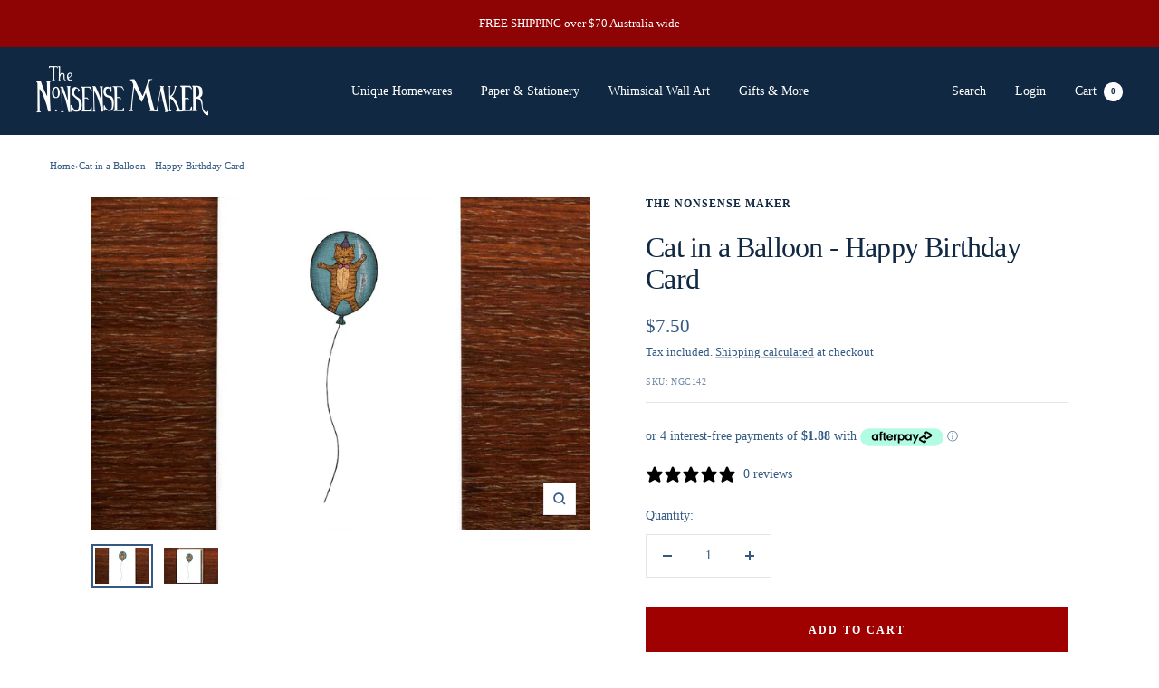

--- FILE ---
content_type: text/html; charset=utf-8
request_url: https://www.thenonsensemaker.com.au/products/cat-in-a-balloon-greeting-card
body_size: 42178
content:
<!doctype html><html class="no-js" lang="en" dir="ltr">
  <head>
    

    
    

    
    

    
    

    
    


    
    


    <meta name="seomaster" content="true"/><script type="application/ld+json">
        {
            "@context": "http://schema.org",
            "@type": "WebSite",
            "url": "https://www.thenonsensemaker.com.au",
            "potentialAction": {
                "@type": "SearchAction",
                "target": {
                    "@type": "EntryPoint",
                    "urlTemplate": "https://www.thenonsensemaker.com.au/search?q={query}"
                },
                "query-input": "required name=query"
                }
        }
        </script>
    
    <script type="application/ld+json">
            {
                "@context": "http://schema.org",
                "@type": "Product",
                "brand": {
                    "@type": "Brand",
                    "name": "The Nonsense Maker"
                },
                "sku": "NGC142","description": "Hand illustrated birthday cards Australia made, printed and designed.Design imagined by artist Emily May.\n\n\nQuirky birthday cat card design to make your family and friends smile.\n\n\nBespoke quality and beautifully textured paper shows them you care.\n\n\nBirthday cards are blank inside leaving space for wonderfully thoughtful messages.\n\n\n100% Recycled Kraft envelope included.\n\n\nPrinted locally on FSC certified partially recycled paper to be kinder to our planet.\n\n\nBirthday card size: 11.4cm x 16.2cm",
                "url":"https:\/\/www.thenonsensemaker.com.au\/products\/cat-in-a-balloon-greeting-card",
                "name": "Cat in a Balloon - Happy Birthday Card","image": "https://www.thenonsensemaker.com.au/cdn/shop/products/Cat-in-a-Balloon.jpg?v=1644809317",
                "weight": "0.02kg",
                "offers" : [
                    {
                        "@type" : "Offer" ,
                        "priceCurrency" : "AUD" ,
                        "priceValidUntil": "2026-01-29",
                        "price" : "7.50" ,
                        "availability" : "http://schema.org/InStock" ,
                        "itemCondition": "http://schema.org/NewCondition",
                        "sku": "NGC142",
                        "url" : "https://www.thenonsensemaker.com.au/products/cat-in-a-balloon-greeting-card?variant=40015374483492",
                        "seller" : {
                            "@type" : "Organization",
                            "name" : "The Nonsense Maker"
                        }
                    }
                ]
            }
                </script>
         
      


    
<meta name="google-site-verification" content="tKjcylz8nG078gjLo2_iE3z_VBenZXeSt42UMPagZZc" />
    
<!-- Global site tag (gtag.js) - Google Analytics -->
<script async src="https://www.googletagmanager.com/gtag/js?id=UA-174461931-2"></script>
<script>
  window.dataLayer = window.dataLayer || [];
  function gtag(){dataLayer.push(arguments);}
  gtag('js', new Date());

  gtag('config', 'UA-174461931-2');
</script>

    <meta charset="utf-8">
    <meta name="viewport" content="width=device-width, initial-scale=1.0, height=device-height, minimum-scale=1.0, maximum-scale=1.0">
    <meta name="theme-color" content="#102842">

    <title>Birthday Card - Party Cat Balloon Card | The Nonsense Maker</title>


<meta name="description" content="This quirky birthday card is perfect for cat lovers! Love this unique greeting card style? Buy any 5 cards get the 6th for FREE!">

    
    
    <link rel="canonical" href="https://www.thenonsensemaker.com.au/products/cat-in-a-balloon-greeting-card"><link rel="shortcut icon" href="//www.thenonsensemaker.com.au/cdn/shop/files/Navy_Favicon_96x96.jpg?v=1666225338" type="image/png"><link rel="preconnect" href="https://cdn.shopify.com">
    <link rel="dns-prefetch" href="https://productreviews.shopifycdn.com">
    <link rel="dns-prefetch" href="https://www.google-analytics.com"><link rel="preload" as="style" href="//www.thenonsensemaker.com.au/cdn/shop/t/2/assets/theme.css?v=33450205498181198711695185658">
    <link rel="preload" as="script" href="//www.thenonsensemaker.com.au/cdn/shop/t/2/assets/vendor.js?v=31715688253868339281644884700">
    <link rel="preload" as="script" href="//www.thenonsensemaker.com.au/cdn/shop/t/2/assets/theme.js?v=116205260279536494541684717624"><link rel="preload" as="fetch" href="/products/cat-in-a-balloon-greeting-card.js" crossorigin>
      <link rel="preload" as="image" imagesizes="(max-width: 999px) calc(100vw - 48px), 640px" imagesrcset="//www.thenonsensemaker.com.au/cdn/shop/products/Cat-in-a-Balloon_400x.jpg?v=1644809317 400w, //www.thenonsensemaker.com.au/cdn/shop/products/Cat-in-a-Balloon_500x.jpg?v=1644809317 500w, //www.thenonsensemaker.com.au/cdn/shop/products/Cat-in-a-Balloon_600x.jpg?v=1644809317 600w, //www.thenonsensemaker.com.au/cdn/shop/products/Cat-in-a-Balloon_700x.jpg?v=1644809317 700w, //www.thenonsensemaker.com.au/cdn/shop/products/Cat-in-a-Balloon_800x.jpg?v=1644809317 800w, //www.thenonsensemaker.com.au/cdn/shop/products/Cat-in-a-Balloon_900x.jpg?v=1644809317 900w, //www.thenonsensemaker.com.au/cdn/shop/products/Cat-in-a-Balloon_1000x.jpg?v=1644809317 1000w, //www.thenonsensemaker.com.au/cdn/shop/products/Cat-in-a-Balloon_1100x.jpg?v=1644809317 1100w, //www.thenonsensemaker.com.au/cdn/shop/products/Cat-in-a-Balloon_1200x.jpg?v=1644809317 1200w, //www.thenonsensemaker.com.au/cdn/shop/products/Cat-in-a-Balloon_1300x.jpg?v=1644809317 1300w, //www.thenonsensemaker.com.au/cdn/shop/products/Cat-in-a-Balloon_1400x.jpg?v=1644809317 1400w, //www.thenonsensemaker.com.au/cdn/shop/products/Cat-in-a-Balloon_1500x.jpg?v=1644809317 1500w
"><link rel="preload" as="script" href="//www.thenonsensemaker.com.au/cdn/shop/t/2/assets/flickity.js?v=176646718982628074891644884698"><meta property="og:type" content="product">
  <meta property="og:title" content="Cat in a Balloon - Happy Birthday Card">
  <meta property="product:price:amount" content="7.50">
  <meta property="product:price:currency" content="AUD"><meta property="og:image" content="http://www.thenonsensemaker.com.au/cdn/shop/products/Cat-in-a-Balloon.jpg?v=1644809317">
  <meta property="og:image:secure_url" content="https://www.thenonsensemaker.com.au/cdn/shop/products/Cat-in-a-Balloon.jpg?v=1644809317">
  <meta property="og:image:width" content="1500">
  <meta property="og:image:height" content="1000"><meta property="og:description" content="This quirky birthday card is perfect for cat lovers! Love this unique greeting card style? Buy any 5 cards get the 6th for FREE!"><meta property="og:url" content="https://www.thenonsensemaker.com.au/products/cat-in-a-balloon-greeting-card">
<meta property="og:site_name" content="The Nonsense Maker"><meta name="twitter:card" content="summary"><meta name="twitter:title" content="Cat in a Balloon - Happy Birthday Card">
  <meta name="twitter:description" content="Hand illustrated birthday cards Australia made, printed and designed.Design imagined by artist Emily May.


Quirky birthday cat card design to make your family and friends smile.


Bespoke quality and beautifully textured paper shows them you care.


Birthday cards are blank inside leaving space for wonderfully thoughtful messages.


100% Recycled Kraft envelope included.


Printed locally on FSC certified partially recycled paper to be kinder to our planet.


Birthday card size: 11.4cm x 16.2cm"><meta name="twitter:image" content="https://www.thenonsensemaker.com.au/cdn/shop/products/Cat-in-a-Balloon_1200x1200_crop_center.jpg?v=1644809317">
  <meta name="twitter:image:alt" content="">
    
  <script type="application/ld+json">
  {
    "@context": "https://schema.org",
    "@type": "Product",
    "offers": [{
          "@type": "Offer",
          "name": "Default Title",
          "availability":"https://schema.org/InStock",
          "price": 7.5,
          "priceCurrency": "AUD",
          "priceValidUntil": "2026-01-29","sku": "NGC142","url": "/products/cat-in-a-balloon-greeting-card?variant=40015374483492"
        }
],
    "brand": {
      "@type": "Brand",
      "name": "The Nonsense Maker"
    },
    "name": "Cat in a Balloon - Happy Birthday Card",
    "description": "Hand illustrated birthday cards Australia made, printed and designed.Design imagined by artist Emily May.\n\n\nQuirky birthday cat card design to make your family and friends smile.\n\n\nBespoke quality and beautifully textured paper shows them you care.\n\n\nBirthday cards are blank inside leaving space for wonderfully thoughtful messages.\n\n\n100% Recycled Kraft envelope included.\n\n\nPrinted locally on FSC certified partially recycled paper to be kinder to our planet.\n\n\nBirthday card size: 11.4cm x 16.2cm",
    "category": "Greeting Card",
    "url": "/products/cat-in-a-balloon-greeting-card",
    "sku": "NGC142",
    "image": {
      "@type": "ImageObject",
      "url": "https://www.thenonsensemaker.com.au/cdn/shop/products/Cat-in-a-Balloon_1024x.jpg?v=1644809317",
      "image": "https://www.thenonsensemaker.com.au/cdn/shop/products/Cat-in-a-Balloon_1024x.jpg?v=1644809317",
      "name": "",
      "width": "1024",
      "height": "1024"
    }
  }
  </script>



  <script type="application/ld+json">
  {
    "@context": "https://schema.org",
    "@type": "BreadcrumbList",
  "itemListElement": [{
      "@type": "ListItem",
      "position": 1,
      "name": "Home",
      "item": "https://www.thenonsensemaker.com.au"
    },{
          "@type": "ListItem",
          "position": 2,
          "name": "Cat in a Balloon - Happy Birthday Card",
          "item": "https://www.thenonsensemaker.com.au/products/cat-in-a-balloon-greeting-card"
        }]
  }
  </script>

    <style>
  /* Typography (heading) */
  
/* Typography (body) */
  
:root {--heading-color: 16, 40, 66;
    --text-color: 52, 90, 131;
    --background: 255, 255, 255;
    --secondary-background: 245, 245, 245;
    --border-color: 225, 230, 236;
    --border-color-darker: 174, 189, 205;
    --success-color: 17, 116, 49;
    --success-background: 207, 227, 214;
    --error-color: 222, 42, 42;
    --error-background: 253, 240, 240;
    --primary-button-background: 159, 0, 0;
    --primary-button-text-color: 255, 255, 255;
    --secondary-button-background: 159, 0, 0;
    --secondary-button-text-color: 255, 255, 255;
    --product-star-rating: 236, 168, 28;
    --product-on-sale-accent: 222, 42, 42;
    --product-sold-out-accent: 127, 167, 192;
    --product-custom-label-background: 159, 0, 0;
    --product-custom-label-text-color: 255, 255, 255;
    --product-custom-label-2-background: 159, 0, 0;
    --product-custom-label-2-text-color: 255, 255, 255;
    --product-low-stock-text-color: 222, 42, 42;
    --product-in-stock-text-color: 52, 90, 131;
    --loading-bar-background: 52, 90, 131;

    /* We duplicate some "base" colors as root colors, which is useful to use on drawer elements or popover without. Those should not be overridden to avoid issues */
    --root-heading-color: 16, 40, 66;
    --root-text-color: 52, 90, 131;
    --root-background: 255, 255, 255;
    --root-border-color: 225, 230, 236;
    --root-primary-button-background: 159, 0, 0;
    --root-primary-button-text-color: 255, 255, 255;

    --base-font-size: 14px;
    --heading-font-family: "New York", Iowan Old Style, Apple Garamond, Baskerville, Times New Roman, Droid Serif, Times, Source Serif Pro, serif, Apple Color Emoji, Segoe UI Emoji, Segoe UI Symbol;
    --heading-font-weight: 400;
    --heading-font-style: normal;
    --heading-text-transform: normal;
    --text-font-family: "New York", Iowan Old Style, Apple Garamond, Baskerville, Times New Roman, Droid Serif, Times, Source Serif Pro, serif, Apple Color Emoji, Segoe UI Emoji, Segoe UI Symbol;
    --text-font-weight: 400;
    --text-font-style: normal;
    --text-font-bold-weight: 700;

    /* Typography (font size) */
    --heading-xxsmall-font-size: 10px;
    --heading-xsmall-font-size: 10px;
    --heading-small-font-size: 11px;
    --heading-large-font-size: 32px;
    --heading-h1-font-size: 32px;
    --heading-h2-font-size: 28px;
    --heading-h3-font-size: 26px;
    --heading-h4-font-size: 22px;
    --heading-h5-font-size: 18px;
    --heading-h6-font-size: 16px;

    /* Control the look and feel of the theme by changing radius of various elements */
    --button-border-radius: 0px;
    --block-border-radius: 0px;
    --block-border-radius-reduced: 0px;
    --color-swatch-border-radius: 0px;

    /* Button size */
    --button-height: 48px;
    --button-small-height: 40px;

    /* Form related */
    --form-input-field-height: 48px;
    --form-input-gap: 16px;
    --form-submit-margin: 24px;

    /* Product listing related variables */
    --product-list-block-spacing: 32px;

    /* Video related */
    --play-button-background: 255, 255, 255;
    --play-button-arrow: 52, 90, 131;

    /* RTL support */
    --transform-logical-flip: 1;
    --transform-origin-start: left;
    --transform-origin-end: right;

    /* Other */
    --zoom-cursor-svg-url: url(//www.thenonsensemaker.com.au/cdn/shop/t/2/assets/zoom-cursor.svg?v=16252126325915207941645683229);
    --arrow-right-svg-url: url(//www.thenonsensemaker.com.au/cdn/shop/t/2/assets/arrow-right.svg?v=14319862216780790161645683229);
    --arrow-left-svg-url: url(//www.thenonsensemaker.com.au/cdn/shop/t/2/assets/arrow-left.svg?v=63620221726417030811645683229);

    /* Some useful variables that we can reuse in our CSS. Some explanation are needed for some of them:
       - container-max-width-minus-gutters: represents the container max width without the edge gutters
       - container-outer-width: considering the screen width, represent all the space outside the container
       - container-outer-margin: same as container-outer-width but get set to 0 inside a container
       - container-inner-width: the effective space inside the container (minus gutters)
       - grid-column-width: represents the width of a single column of the grid
       - vertical-breather: this is a variable that defines the global "spacing" between sections, and inside the section
                            to create some "breath" and minimum spacing
     */
    --container-max-width: 1600px;
    --container-gutter: 24px;
    --container-max-width-minus-gutters: calc(var(--container-max-width) - (var(--container-gutter)) * 2);
    --container-outer-width: max(calc((100vw - var(--container-max-width-minus-gutters)) / 2), var(--container-gutter));
    --container-outer-margin: var(--container-outer-width);
    --container-inner-width: calc(100vw - var(--container-outer-width) * 2);

    --grid-column-count: 10;
    --grid-gap: 24px;
    --grid-column-width: calc((100vw - var(--container-outer-width) * 2 - var(--grid-gap) * (var(--grid-column-count) - 1)) / var(--grid-column-count));

    --vertical-breather: 28px;
    --vertical-breather-tight: 28px;

    /* Shopify related variables */
    --payment-terms-background-color: #ffffff;
  }

  @media screen and (min-width: 741px) {
    :root {
      --container-gutter: 40px;
      --grid-column-count: 20;
      --vertical-breather: 40px;
      --vertical-breather-tight: 40px;

      /* Typography (font size) */
      --heading-xsmall-font-size: 11px;
      --heading-small-font-size: 12px;
      --heading-large-font-size: 48px;
      --heading-h1-font-size: 48px;
      --heading-h2-font-size: 36px;
      --heading-h3-font-size: 30px;
      --heading-h4-font-size: 22px;
      --heading-h5-font-size: 18px;
      --heading-h6-font-size: 16px;

      /* Form related */
      --form-input-field-height: 52px;
      --form-submit-margin: 32px;

      /* Button size */
      --button-height: 52px;
      --button-small-height: 44px;
    }
  }

  @media screen and (min-width: 1200px) {
    :root {
      --vertical-breather: 48px;
      --vertical-breather-tight: 48px;
      --product-list-block-spacing: 48px;

      /* Typography */
      --heading-large-font-size: 58px;
      --heading-h1-font-size: 50px;
      --heading-h2-font-size: 44px;
      --heading-h3-font-size: 32px;
      --heading-h4-font-size: 26px;
      --heading-h5-font-size: 22px;
      --heading-h6-font-size: 16px;
    }
  }

  @media screen and (min-width: 1600px) {
    :root {
      --vertical-breather: 48px;
      --vertical-breather-tight: 48px;
    }
  }
</style>
    <script>
  // This allows to expose several variables to the global scope, to be used in scripts
  window.themeVariables = {
    settings: {
      direction: "ltr",
      pageType: "product",
      cartCount: 0,
      moneyFormat: "${{amount}}",
      moneyWithCurrencyFormat: "${{amount}} AUD",
      showVendor: false,
      discountMode: "saving",
      currencyCodeEnabled: false,
      searchMode: "product,article,page,collection",
      searchUnavailableProducts: "last",
      cartType: "drawer",
      cartCurrency: "AUD",
      mobileZoomFactor: 2.5
    },

    routes: {
      host: "www.thenonsensemaker.com.au",
      rootUrl: "\/",
      rootUrlWithoutSlash: '',
      cartUrl: "\/cart",
      cartAddUrl: "\/cart\/add",
      cartChangeUrl: "\/cart\/change",
      searchUrl: "\/search",
      predictiveSearchUrl: "\/search\/suggest",
      productRecommendationsUrl: "\/recommendations\/products"
    },

    strings: {
      accessibilityDelete: "Delete",
      accessibilityClose: "Close",
      collectionSoldOut: "Sold out",
      collectionDiscount: "Save @savings@",
      productSalePrice: "Sale price",
      productRegularPrice: "Regular price",
      productFormUnavailable: "Unavailable",
      productFormSoldOut: "Sold out",
      productFormPreOrder: "Pre-order",
      productFormAddToCart: "Add to cart",
      searchNoResults: "No results could be found.",
      searchNewSearch: "New search",
      searchProducts: "Products",
      searchArticles: "Journal",
      searchPages: "Pages",
      searchCollections: "Collections",
      cartViewCart: "View cart",
      cartItemAdded: "Item added to your cart!",
      cartItemAddedShort: "Added to your cart!",
      cartAddOrderNote: "Add order note",
      cartEditOrderNote: "Edit order note",
      shippingEstimatorNoResults: "Sorry, we do not ship to your address.",
      shippingEstimatorOneResult: "There is one shipping rate for your address:",
      shippingEstimatorMultipleResults: "There are several shipping rates for your address:",
      shippingEstimatorError: "One or more error occurred while retrieving shipping rates:"
    },

    libs: {
      flickity: "\/\/www.thenonsensemaker.com.au\/cdn\/shop\/t\/2\/assets\/flickity.js?v=176646718982628074891644884698",
      photoswipe: "\/\/www.thenonsensemaker.com.au\/cdn\/shop\/t\/2\/assets\/photoswipe.js?v=132268647426145925301644884698",
      qrCode: "\/\/www.thenonsensemaker.com.au\/cdn\/shopifycloud\/storefront\/assets\/themes_support\/vendor\/qrcode-3f2b403b.js"
    },

    breakpoints: {
      phone: 'screen and (max-width: 740px)',
      tablet: 'screen and (min-width: 741px) and (max-width: 999px)',
      tabletAndUp: 'screen and (min-width: 741px)',
      pocket: 'screen and (max-width: 999px)',
      lap: 'screen and (min-width: 1000px) and (max-width: 1199px)',
      lapAndUp: 'screen and (min-width: 1000px)',
      desktop: 'screen and (min-width: 1200px)',
      wide: 'screen and (min-width: 1400px)'
    }
  };

  if ('noModule' in HTMLScriptElement.prototype) {
    // Old browsers (like IE) that does not support module will be considered as if not executing JS at all
    document.documentElement.className = document.documentElement.className.replace('no-js', 'js');

    requestAnimationFrame(() => {
      const viewportHeight = (window.visualViewport ? window.visualViewport.height : document.documentElement.clientHeight);
      document.documentElement.style.setProperty('--window-height',viewportHeight + 'px');
    });
  }// We save the product ID in local storage to be eventually used for recently viewed section
    try {
      const items = JSON.parse(localStorage.getItem('theme:recently-viewed-products') || '[]');

      // We check if the current product already exists, and if it does not, we add it at the start
      if (!items.includes(6944986300452)) {
        items.unshift(6944986300452);
      }

      localStorage.setItem('theme:recently-viewed-products', JSON.stringify(items.slice(0, 20)));
    } catch (e) {
      // Safari in private mode does not allow setting item, we silently fail
    }</script>

    <link rel="stylesheet" href="//www.thenonsensemaker.com.au/cdn/shop/t/2/assets/theme.css?v=33450205498181198711695185658">

    <script src="//www.thenonsensemaker.com.au/cdn/shop/t/2/assets/vendor.js?v=31715688253868339281644884700" defer></script>
    <script src="//www.thenonsensemaker.com.au/cdn/shop/t/2/assets/theme.js?v=116205260279536494541684717624" defer></script>
    <script src="//www.thenonsensemaker.com.au/cdn/shop/t/2/assets/custom.js?v=167639537848865775061644884697" defer></script>

    <script>window.performance && window.performance.mark && window.performance.mark('shopify.content_for_header.start');</script><meta name="google-site-verification" content="Bv12RfY8oBg0kYbprbvQEuoZusssBTSmI_xPmicIND8">
<meta id="shopify-digital-wallet" name="shopify-digital-wallet" content="/55925735460/digital_wallets/dialog">
<meta name="shopify-checkout-api-token" content="9bb79e79043b03701c6a7a236ecbb588">
<meta id="in-context-paypal-metadata" data-shop-id="55925735460" data-venmo-supported="false" data-environment="production" data-locale="en_US" data-paypal-v4="true" data-currency="AUD">
<link rel="alternate" type="application/json+oembed" href="https://www.thenonsensemaker.com.au/products/cat-in-a-balloon-greeting-card.oembed">
<script async="async" src="/checkouts/internal/preloads.js?locale=en-AU"></script>
<link rel="preconnect" href="https://shop.app" crossorigin="anonymous">
<script async="async" src="https://shop.app/checkouts/internal/preloads.js?locale=en-AU&shop_id=55925735460" crossorigin="anonymous"></script>
<script id="apple-pay-shop-capabilities" type="application/json">{"shopId":55925735460,"countryCode":"AU","currencyCode":"AUD","merchantCapabilities":["supports3DS"],"merchantId":"gid:\/\/shopify\/Shop\/55925735460","merchantName":"The Nonsense Maker","requiredBillingContactFields":["postalAddress","email","phone"],"requiredShippingContactFields":["postalAddress","email","phone"],"shippingType":"shipping","supportedNetworks":["visa","masterCard"],"total":{"type":"pending","label":"The Nonsense Maker","amount":"1.00"},"shopifyPaymentsEnabled":true,"supportsSubscriptions":true}</script>
<script id="shopify-features" type="application/json">{"accessToken":"9bb79e79043b03701c6a7a236ecbb588","betas":["rich-media-storefront-analytics"],"domain":"www.thenonsensemaker.com.au","predictiveSearch":true,"shopId":55925735460,"locale":"en"}</script>
<script>var Shopify = Shopify || {};
Shopify.shop = "thenonsensemaker.myshopify.com";
Shopify.locale = "en";
Shopify.currency = {"active":"AUD","rate":"1.0"};
Shopify.country = "AU";
Shopify.theme = {"name":"Focal","id":121818742820,"schema_name":"Focal","schema_version":"8.7.9","theme_store_id":714,"role":"main"};
Shopify.theme.handle = "null";
Shopify.theme.style = {"id":null,"handle":null};
Shopify.cdnHost = "www.thenonsensemaker.com.au/cdn";
Shopify.routes = Shopify.routes || {};
Shopify.routes.root = "/";</script>
<script type="module">!function(o){(o.Shopify=o.Shopify||{}).modules=!0}(window);</script>
<script>!function(o){function n(){var o=[];function n(){o.push(Array.prototype.slice.apply(arguments))}return n.q=o,n}var t=o.Shopify=o.Shopify||{};t.loadFeatures=n(),t.autoloadFeatures=n()}(window);</script>
<script>
  window.ShopifyPay = window.ShopifyPay || {};
  window.ShopifyPay.apiHost = "shop.app\/pay";
  window.ShopifyPay.redirectState = null;
</script>
<script id="shop-js-analytics" type="application/json">{"pageType":"product"}</script>
<script defer="defer" async type="module" src="//www.thenonsensemaker.com.au/cdn/shopifycloud/shop-js/modules/v2/client.init-shop-cart-sync_C5BV16lS.en.esm.js"></script>
<script defer="defer" async type="module" src="//www.thenonsensemaker.com.au/cdn/shopifycloud/shop-js/modules/v2/chunk.common_CygWptCX.esm.js"></script>
<script type="module">
  await import("//www.thenonsensemaker.com.au/cdn/shopifycloud/shop-js/modules/v2/client.init-shop-cart-sync_C5BV16lS.en.esm.js");
await import("//www.thenonsensemaker.com.au/cdn/shopifycloud/shop-js/modules/v2/chunk.common_CygWptCX.esm.js");

  window.Shopify.SignInWithShop?.initShopCartSync?.({"fedCMEnabled":true,"windoidEnabled":true});

</script>
<script>
  window.Shopify = window.Shopify || {};
  if (!window.Shopify.featureAssets) window.Shopify.featureAssets = {};
  window.Shopify.featureAssets['shop-js'] = {"shop-cart-sync":["modules/v2/client.shop-cart-sync_ZFArdW7E.en.esm.js","modules/v2/chunk.common_CygWptCX.esm.js"],"init-fed-cm":["modules/v2/client.init-fed-cm_CmiC4vf6.en.esm.js","modules/v2/chunk.common_CygWptCX.esm.js"],"shop-button":["modules/v2/client.shop-button_tlx5R9nI.en.esm.js","modules/v2/chunk.common_CygWptCX.esm.js"],"shop-cash-offers":["modules/v2/client.shop-cash-offers_DOA2yAJr.en.esm.js","modules/v2/chunk.common_CygWptCX.esm.js","modules/v2/chunk.modal_D71HUcav.esm.js"],"init-windoid":["modules/v2/client.init-windoid_sURxWdc1.en.esm.js","modules/v2/chunk.common_CygWptCX.esm.js"],"shop-toast-manager":["modules/v2/client.shop-toast-manager_ClPi3nE9.en.esm.js","modules/v2/chunk.common_CygWptCX.esm.js"],"init-shop-email-lookup-coordinator":["modules/v2/client.init-shop-email-lookup-coordinator_B8hsDcYM.en.esm.js","modules/v2/chunk.common_CygWptCX.esm.js"],"init-shop-cart-sync":["modules/v2/client.init-shop-cart-sync_C5BV16lS.en.esm.js","modules/v2/chunk.common_CygWptCX.esm.js"],"avatar":["modules/v2/client.avatar_BTnouDA3.en.esm.js"],"pay-button":["modules/v2/client.pay-button_FdsNuTd3.en.esm.js","modules/v2/chunk.common_CygWptCX.esm.js"],"init-customer-accounts":["modules/v2/client.init-customer-accounts_DxDtT_ad.en.esm.js","modules/v2/client.shop-login-button_C5VAVYt1.en.esm.js","modules/v2/chunk.common_CygWptCX.esm.js","modules/v2/chunk.modal_D71HUcav.esm.js"],"init-shop-for-new-customer-accounts":["modules/v2/client.init-shop-for-new-customer-accounts_ChsxoAhi.en.esm.js","modules/v2/client.shop-login-button_C5VAVYt1.en.esm.js","modules/v2/chunk.common_CygWptCX.esm.js","modules/v2/chunk.modal_D71HUcav.esm.js"],"shop-login-button":["modules/v2/client.shop-login-button_C5VAVYt1.en.esm.js","modules/v2/chunk.common_CygWptCX.esm.js","modules/v2/chunk.modal_D71HUcav.esm.js"],"init-customer-accounts-sign-up":["modules/v2/client.init-customer-accounts-sign-up_CPSyQ0Tj.en.esm.js","modules/v2/client.shop-login-button_C5VAVYt1.en.esm.js","modules/v2/chunk.common_CygWptCX.esm.js","modules/v2/chunk.modal_D71HUcav.esm.js"],"shop-follow-button":["modules/v2/client.shop-follow-button_Cva4Ekp9.en.esm.js","modules/v2/chunk.common_CygWptCX.esm.js","modules/v2/chunk.modal_D71HUcav.esm.js"],"checkout-modal":["modules/v2/client.checkout-modal_BPM8l0SH.en.esm.js","modules/v2/chunk.common_CygWptCX.esm.js","modules/v2/chunk.modal_D71HUcav.esm.js"],"lead-capture":["modules/v2/client.lead-capture_Bi8yE_yS.en.esm.js","modules/v2/chunk.common_CygWptCX.esm.js","modules/v2/chunk.modal_D71HUcav.esm.js"],"shop-login":["modules/v2/client.shop-login_D6lNrXab.en.esm.js","modules/v2/chunk.common_CygWptCX.esm.js","modules/v2/chunk.modal_D71HUcav.esm.js"],"payment-terms":["modules/v2/client.payment-terms_CZxnsJam.en.esm.js","modules/v2/chunk.common_CygWptCX.esm.js","modules/v2/chunk.modal_D71HUcav.esm.js"]};
</script>
<script>(function() {
  var isLoaded = false;
  function asyncLoad() {
    if (isLoaded) return;
    isLoaded = true;
    var urls = ["https:\/\/static.klaviyo.com\/onsite\/js\/klaviyo.js?company_id=VYdE7v\u0026shop=thenonsensemaker.myshopify.com","https:\/\/cdn.nfcube.com\/instafeed-2718f2d71762c2ba0f5adb93b598dcac.js?shop=thenonsensemaker.myshopify.com"];
    for (var i = 0; i < urls.length; i++) {
      var s = document.createElement('script');
      s.type = 'text/javascript';
      s.async = true;
      s.src = urls[i];
      var x = document.getElementsByTagName('script')[0];
      x.parentNode.insertBefore(s, x);
    }
  };
  if(window.attachEvent) {
    window.attachEvent('onload', asyncLoad);
  } else {
    window.addEventListener('load', asyncLoad, false);
  }
})();</script>
<script id="__st">var __st={"a":55925735460,"offset":39600,"reqid":"755e8175-9ecd-41fd-baad-cdcff78cf931-1768769823","pageurl":"www.thenonsensemaker.com.au\/products\/cat-in-a-balloon-greeting-card","u":"2c8df18ca5af","p":"product","rtyp":"product","rid":6944986300452};</script>
<script>window.ShopifyPaypalV4VisibilityTracking = true;</script>
<script id="captcha-bootstrap">!function(){'use strict';const t='contact',e='account',n='new_comment',o=[[t,t],['blogs',n],['comments',n],[t,'customer']],c=[[e,'customer_login'],[e,'guest_login'],[e,'recover_customer_password'],[e,'create_customer']],r=t=>t.map((([t,e])=>`form[action*='/${t}']:not([data-nocaptcha='true']) input[name='form_type'][value='${e}']`)).join(','),a=t=>()=>t?[...document.querySelectorAll(t)].map((t=>t.form)):[];function s(){const t=[...o],e=r(t);return a(e)}const i='password',u='form_key',d=['recaptcha-v3-token','g-recaptcha-response','h-captcha-response',i],f=()=>{try{return window.sessionStorage}catch{return}},m='__shopify_v',_=t=>t.elements[u];function p(t,e,n=!1){try{const o=window.sessionStorage,c=JSON.parse(o.getItem(e)),{data:r}=function(t){const{data:e,action:n}=t;return t[m]||n?{data:e,action:n}:{data:t,action:n}}(c);for(const[e,n]of Object.entries(r))t.elements[e]&&(t.elements[e].value=n);n&&o.removeItem(e)}catch(o){console.error('form repopulation failed',{error:o})}}const l='form_type',E='cptcha';function T(t){t.dataset[E]=!0}const w=window,h=w.document,L='Shopify',v='ce_forms',y='captcha';let A=!1;((t,e)=>{const n=(g='f06e6c50-85a8-45c8-87d0-21a2b65856fe',I='https://cdn.shopify.com/shopifycloud/storefront-forms-hcaptcha/ce_storefront_forms_captcha_hcaptcha.v1.5.2.iife.js',D={infoText:'Protected by hCaptcha',privacyText:'Privacy',termsText:'Terms'},(t,e,n)=>{const o=w[L][v],c=o.bindForm;if(c)return c(t,g,e,D).then(n);var r;o.q.push([[t,g,e,D],n]),r=I,A||(h.body.append(Object.assign(h.createElement('script'),{id:'captcha-provider',async:!0,src:r})),A=!0)});var g,I,D;w[L]=w[L]||{},w[L][v]=w[L][v]||{},w[L][v].q=[],w[L][y]=w[L][y]||{},w[L][y].protect=function(t,e){n(t,void 0,e),T(t)},Object.freeze(w[L][y]),function(t,e,n,w,h,L){const[v,y,A,g]=function(t,e,n){const i=e?o:[],u=t?c:[],d=[...i,...u],f=r(d),m=r(i),_=r(d.filter((([t,e])=>n.includes(e))));return[a(f),a(m),a(_),s()]}(w,h,L),I=t=>{const e=t.target;return e instanceof HTMLFormElement?e:e&&e.form},D=t=>v().includes(t);t.addEventListener('submit',(t=>{const e=I(t);if(!e)return;const n=D(e)&&!e.dataset.hcaptchaBound&&!e.dataset.recaptchaBound,o=_(e),c=g().includes(e)&&(!o||!o.value);(n||c)&&t.preventDefault(),c&&!n&&(function(t){try{if(!f())return;!function(t){const e=f();if(!e)return;const n=_(t);if(!n)return;const o=n.value;o&&e.removeItem(o)}(t);const e=Array.from(Array(32),(()=>Math.random().toString(36)[2])).join('');!function(t,e){_(t)||t.append(Object.assign(document.createElement('input'),{type:'hidden',name:u})),t.elements[u].value=e}(t,e),function(t,e){const n=f();if(!n)return;const o=[...t.querySelectorAll(`input[type='${i}']`)].map((({name:t})=>t)),c=[...d,...o],r={};for(const[a,s]of new FormData(t).entries())c.includes(a)||(r[a]=s);n.setItem(e,JSON.stringify({[m]:1,action:t.action,data:r}))}(t,e)}catch(e){console.error('failed to persist form',e)}}(e),e.submit())}));const S=(t,e)=>{t&&!t.dataset[E]&&(n(t,e.some((e=>e===t))),T(t))};for(const o of['focusin','change'])t.addEventListener(o,(t=>{const e=I(t);D(e)&&S(e,y())}));const B=e.get('form_key'),M=e.get(l),P=B&&M;t.addEventListener('DOMContentLoaded',(()=>{const t=y();if(P)for(const e of t)e.elements[l].value===M&&p(e,B);[...new Set([...A(),...v().filter((t=>'true'===t.dataset.shopifyCaptcha))])].forEach((e=>S(e,t)))}))}(h,new URLSearchParams(w.location.search),n,t,e,['guest_login'])})(!0,!0)}();</script>
<script integrity="sha256-4kQ18oKyAcykRKYeNunJcIwy7WH5gtpwJnB7kiuLZ1E=" data-source-attribution="shopify.loadfeatures" defer="defer" src="//www.thenonsensemaker.com.au/cdn/shopifycloud/storefront/assets/storefront/load_feature-a0a9edcb.js" crossorigin="anonymous"></script>
<script crossorigin="anonymous" defer="defer" src="//www.thenonsensemaker.com.au/cdn/shopifycloud/storefront/assets/shopify_pay/storefront-65b4c6d7.js?v=20250812"></script>
<script data-source-attribution="shopify.dynamic_checkout.dynamic.init">var Shopify=Shopify||{};Shopify.PaymentButton=Shopify.PaymentButton||{isStorefrontPortableWallets:!0,init:function(){window.Shopify.PaymentButton.init=function(){};var t=document.createElement("script");t.src="https://www.thenonsensemaker.com.au/cdn/shopifycloud/portable-wallets/latest/portable-wallets.en.js",t.type="module",document.head.appendChild(t)}};
</script>
<script data-source-attribution="shopify.dynamic_checkout.buyer_consent">
  function portableWalletsHideBuyerConsent(e){var t=document.getElementById("shopify-buyer-consent"),n=document.getElementById("shopify-subscription-policy-button");t&&n&&(t.classList.add("hidden"),t.setAttribute("aria-hidden","true"),n.removeEventListener("click",e))}function portableWalletsShowBuyerConsent(e){var t=document.getElementById("shopify-buyer-consent"),n=document.getElementById("shopify-subscription-policy-button");t&&n&&(t.classList.remove("hidden"),t.removeAttribute("aria-hidden"),n.addEventListener("click",e))}window.Shopify?.PaymentButton&&(window.Shopify.PaymentButton.hideBuyerConsent=portableWalletsHideBuyerConsent,window.Shopify.PaymentButton.showBuyerConsent=portableWalletsShowBuyerConsent);
</script>
<script data-source-attribution="shopify.dynamic_checkout.cart.bootstrap">document.addEventListener("DOMContentLoaded",(function(){function t(){return document.querySelector("shopify-accelerated-checkout-cart, shopify-accelerated-checkout")}if(t())Shopify.PaymentButton.init();else{new MutationObserver((function(e,n){t()&&(Shopify.PaymentButton.init(),n.disconnect())})).observe(document.body,{childList:!0,subtree:!0})}}));
</script>
<link id="shopify-accelerated-checkout-styles" rel="stylesheet" media="screen" href="https://www.thenonsensemaker.com.au/cdn/shopifycloud/portable-wallets/latest/accelerated-checkout-backwards-compat.css" crossorigin="anonymous">
<style id="shopify-accelerated-checkout-cart">
        #shopify-buyer-consent {
  margin-top: 1em;
  display: inline-block;
  width: 100%;
}

#shopify-buyer-consent.hidden {
  display: none;
}

#shopify-subscription-policy-button {
  background: none;
  border: none;
  padding: 0;
  text-decoration: underline;
  font-size: inherit;
  cursor: pointer;
}

#shopify-subscription-policy-button::before {
  box-shadow: none;
}

      </style>

<script>window.performance && window.performance.mark && window.performance.mark('shopify.content_for_header.end');</script>
  <!-- SEO, JSON‑LD, Schema --> 
 
        
        

        
        
        <!-- BEGIN app block: shopify://apps/klaviyo-email-marketing-sms/blocks/klaviyo-onsite-embed/2632fe16-c075-4321-a88b-50b567f42507 -->












  <script async src="https://static.klaviyo.com/onsite/js/VYdE7v/klaviyo.js?company_id=VYdE7v"></script>
  <script>!function(){if(!window.klaviyo){window._klOnsite=window._klOnsite||[];try{window.klaviyo=new Proxy({},{get:function(n,i){return"push"===i?function(){var n;(n=window._klOnsite).push.apply(n,arguments)}:function(){for(var n=arguments.length,o=new Array(n),w=0;w<n;w++)o[w]=arguments[w];var t="function"==typeof o[o.length-1]?o.pop():void 0,e=new Promise((function(n){window._klOnsite.push([i].concat(o,[function(i){t&&t(i),n(i)}]))}));return e}}})}catch(n){window.klaviyo=window.klaviyo||[],window.klaviyo.push=function(){var n;(n=window._klOnsite).push.apply(n,arguments)}}}}();</script>

  
    <script id="viewed_product">
      if (item == null) {
        var _learnq = _learnq || [];

        var MetafieldReviews = null
        var MetafieldYotpoRating = null
        var MetafieldYotpoCount = null
        var MetafieldLooxRating = null
        var MetafieldLooxCount = null
        var okendoProduct = null
        var okendoProductReviewCount = null
        var okendoProductReviewAverageValue = null
        try {
          // The following fields are used for Customer Hub recently viewed in order to add reviews.
          // This information is not part of __kla_viewed. Instead, it is part of __kla_viewed_reviewed_items
          MetafieldReviews = {};
          MetafieldYotpoRating = null
          MetafieldYotpoCount = null
          MetafieldLooxRating = null
          MetafieldLooxCount = null

          okendoProduct = null
          // If the okendo metafield is not legacy, it will error, which then requires the new json formatted data
          if (okendoProduct && 'error' in okendoProduct) {
            okendoProduct = null
          }
          okendoProductReviewCount = okendoProduct ? okendoProduct.reviewCount : null
          okendoProductReviewAverageValue = okendoProduct ? okendoProduct.reviewAverageValue : null
        } catch (error) {
          console.error('Error in Klaviyo onsite reviews tracking:', error);
        }

        var item = {
          Name: "Cat in a Balloon - Happy Birthday Card",
          ProductID: 6944986300452,
          Categories: ["Greeting Cards","Happy Birthday Cards"],
          ImageURL: "https://www.thenonsensemaker.com.au/cdn/shop/products/Cat-in-a-Balloon_grande.jpg?v=1644809317",
          URL: "https://www.thenonsensemaker.com.au/products/cat-in-a-balloon-greeting-card",
          Brand: "The Nonsense Maker",
          Price: "$7.50",
          Value: "7.50",
          CompareAtPrice: "$0.00"
        };
        _learnq.push(['track', 'Viewed Product', item]);
        _learnq.push(['trackViewedItem', {
          Title: item.Name,
          ItemId: item.ProductID,
          Categories: item.Categories,
          ImageUrl: item.ImageURL,
          Url: item.URL,
          Metadata: {
            Brand: item.Brand,
            Price: item.Price,
            Value: item.Value,
            CompareAtPrice: item.CompareAtPrice
          },
          metafields:{
            reviews: MetafieldReviews,
            yotpo:{
              rating: MetafieldYotpoRating,
              count: MetafieldYotpoCount,
            },
            loox:{
              rating: MetafieldLooxRating,
              count: MetafieldLooxCount,
            },
            okendo: {
              rating: okendoProductReviewAverageValue,
              count: okendoProductReviewCount,
            }
          }
        }]);
      }
    </script>
  




  <script>
    window.klaviyoReviewsProductDesignMode = false
  </script>







<!-- END app block --><link href="https://monorail-edge.shopifysvc.com" rel="dns-prefetch">
<script>(function(){if ("sendBeacon" in navigator && "performance" in window) {try {var session_token_from_headers = performance.getEntriesByType('navigation')[0].serverTiming.find(x => x.name == '_s').description;} catch {var session_token_from_headers = undefined;}var session_cookie_matches = document.cookie.match(/_shopify_s=([^;]*)/);var session_token_from_cookie = session_cookie_matches && session_cookie_matches.length === 2 ? session_cookie_matches[1] : "";var session_token = session_token_from_headers || session_token_from_cookie || "";function handle_abandonment_event(e) {var entries = performance.getEntries().filter(function(entry) {return /monorail-edge.shopifysvc.com/.test(entry.name);});if (!window.abandonment_tracked && entries.length === 0) {window.abandonment_tracked = true;var currentMs = Date.now();var navigation_start = performance.timing.navigationStart;var payload = {shop_id: 55925735460,url: window.location.href,navigation_start,duration: currentMs - navigation_start,session_token,page_type: "product"};window.navigator.sendBeacon("https://monorail-edge.shopifysvc.com/v1/produce", JSON.stringify({schema_id: "online_store_buyer_site_abandonment/1.1",payload: payload,metadata: {event_created_at_ms: currentMs,event_sent_at_ms: currentMs}}));}}window.addEventListener('pagehide', handle_abandonment_event);}}());</script>
<script id="web-pixels-manager-setup">(function e(e,d,r,n,o){if(void 0===o&&(o={}),!Boolean(null===(a=null===(i=window.Shopify)||void 0===i?void 0:i.analytics)||void 0===a?void 0:a.replayQueue)){var i,a;window.Shopify=window.Shopify||{};var t=window.Shopify;t.analytics=t.analytics||{};var s=t.analytics;s.replayQueue=[],s.publish=function(e,d,r){return s.replayQueue.push([e,d,r]),!0};try{self.performance.mark("wpm:start")}catch(e){}var l=function(){var e={modern:/Edge?\/(1{2}[4-9]|1[2-9]\d|[2-9]\d{2}|\d{4,})\.\d+(\.\d+|)|Firefox\/(1{2}[4-9]|1[2-9]\d|[2-9]\d{2}|\d{4,})\.\d+(\.\d+|)|Chrom(ium|e)\/(9{2}|\d{3,})\.\d+(\.\d+|)|(Maci|X1{2}).+ Version\/(15\.\d+|(1[6-9]|[2-9]\d|\d{3,})\.\d+)([,.]\d+|)( \(\w+\)|)( Mobile\/\w+|) Safari\/|Chrome.+OPR\/(9{2}|\d{3,})\.\d+\.\d+|(CPU[ +]OS|iPhone[ +]OS|CPU[ +]iPhone|CPU IPhone OS|CPU iPad OS)[ +]+(15[._]\d+|(1[6-9]|[2-9]\d|\d{3,})[._]\d+)([._]\d+|)|Android:?[ /-](13[3-9]|1[4-9]\d|[2-9]\d{2}|\d{4,})(\.\d+|)(\.\d+|)|Android.+Firefox\/(13[5-9]|1[4-9]\d|[2-9]\d{2}|\d{4,})\.\d+(\.\d+|)|Android.+Chrom(ium|e)\/(13[3-9]|1[4-9]\d|[2-9]\d{2}|\d{4,})\.\d+(\.\d+|)|SamsungBrowser\/([2-9]\d|\d{3,})\.\d+/,legacy:/Edge?\/(1[6-9]|[2-9]\d|\d{3,})\.\d+(\.\d+|)|Firefox\/(5[4-9]|[6-9]\d|\d{3,})\.\d+(\.\d+|)|Chrom(ium|e)\/(5[1-9]|[6-9]\d|\d{3,})\.\d+(\.\d+|)([\d.]+$|.*Safari\/(?![\d.]+ Edge\/[\d.]+$))|(Maci|X1{2}).+ Version\/(10\.\d+|(1[1-9]|[2-9]\d|\d{3,})\.\d+)([,.]\d+|)( \(\w+\)|)( Mobile\/\w+|) Safari\/|Chrome.+OPR\/(3[89]|[4-9]\d|\d{3,})\.\d+\.\d+|(CPU[ +]OS|iPhone[ +]OS|CPU[ +]iPhone|CPU IPhone OS|CPU iPad OS)[ +]+(10[._]\d+|(1[1-9]|[2-9]\d|\d{3,})[._]\d+)([._]\d+|)|Android:?[ /-](13[3-9]|1[4-9]\d|[2-9]\d{2}|\d{4,})(\.\d+|)(\.\d+|)|Mobile Safari.+OPR\/([89]\d|\d{3,})\.\d+\.\d+|Android.+Firefox\/(13[5-9]|1[4-9]\d|[2-9]\d{2}|\d{4,})\.\d+(\.\d+|)|Android.+Chrom(ium|e)\/(13[3-9]|1[4-9]\d|[2-9]\d{2}|\d{4,})\.\d+(\.\d+|)|Android.+(UC? ?Browser|UCWEB|U3)[ /]?(15\.([5-9]|\d{2,})|(1[6-9]|[2-9]\d|\d{3,})\.\d+)\.\d+|SamsungBrowser\/(5\.\d+|([6-9]|\d{2,})\.\d+)|Android.+MQ{2}Browser\/(14(\.(9|\d{2,})|)|(1[5-9]|[2-9]\d|\d{3,})(\.\d+|))(\.\d+|)|K[Aa][Ii]OS\/(3\.\d+|([4-9]|\d{2,})\.\d+)(\.\d+|)/},d=e.modern,r=e.legacy,n=navigator.userAgent;return n.match(d)?"modern":n.match(r)?"legacy":"unknown"}(),u="modern"===l?"modern":"legacy",c=(null!=n?n:{modern:"",legacy:""})[u],f=function(e){return[e.baseUrl,"/wpm","/b",e.hashVersion,"modern"===e.buildTarget?"m":"l",".js"].join("")}({baseUrl:d,hashVersion:r,buildTarget:u}),m=function(e){var d=e.version,r=e.bundleTarget,n=e.surface,o=e.pageUrl,i=e.monorailEndpoint;return{emit:function(e){var a=e.status,t=e.errorMsg,s=(new Date).getTime(),l=JSON.stringify({metadata:{event_sent_at_ms:s},events:[{schema_id:"web_pixels_manager_load/3.1",payload:{version:d,bundle_target:r,page_url:o,status:a,surface:n,error_msg:t},metadata:{event_created_at_ms:s}}]});if(!i)return console&&console.warn&&console.warn("[Web Pixels Manager] No Monorail endpoint provided, skipping logging."),!1;try{return self.navigator.sendBeacon.bind(self.navigator)(i,l)}catch(e){}var u=new XMLHttpRequest;try{return u.open("POST",i,!0),u.setRequestHeader("Content-Type","text/plain"),u.send(l),!0}catch(e){return console&&console.warn&&console.warn("[Web Pixels Manager] Got an unhandled error while logging to Monorail."),!1}}}}({version:r,bundleTarget:l,surface:e.surface,pageUrl:self.location.href,monorailEndpoint:e.monorailEndpoint});try{o.browserTarget=l,function(e){var d=e.src,r=e.async,n=void 0===r||r,o=e.onload,i=e.onerror,a=e.sri,t=e.scriptDataAttributes,s=void 0===t?{}:t,l=document.createElement("script"),u=document.querySelector("head"),c=document.querySelector("body");if(l.async=n,l.src=d,a&&(l.integrity=a,l.crossOrigin="anonymous"),s)for(var f in s)if(Object.prototype.hasOwnProperty.call(s,f))try{l.dataset[f]=s[f]}catch(e){}if(o&&l.addEventListener("load",o),i&&l.addEventListener("error",i),u)u.appendChild(l);else{if(!c)throw new Error("Did not find a head or body element to append the script");c.appendChild(l)}}({src:f,async:!0,onload:function(){if(!function(){var e,d;return Boolean(null===(d=null===(e=window.Shopify)||void 0===e?void 0:e.analytics)||void 0===d?void 0:d.initialized)}()){var d=window.webPixelsManager.init(e)||void 0;if(d){var r=window.Shopify.analytics;r.replayQueue.forEach((function(e){var r=e[0],n=e[1],o=e[2];d.publishCustomEvent(r,n,o)})),r.replayQueue=[],r.publish=d.publishCustomEvent,r.visitor=d.visitor,r.initialized=!0}}},onerror:function(){return m.emit({status:"failed",errorMsg:"".concat(f," has failed to load")})},sri:function(e){var d=/^sha384-[A-Za-z0-9+/=]+$/;return"string"==typeof e&&d.test(e)}(c)?c:"",scriptDataAttributes:o}),m.emit({status:"loading"})}catch(e){m.emit({status:"failed",errorMsg:(null==e?void 0:e.message)||"Unknown error"})}}})({shopId: 55925735460,storefrontBaseUrl: "https://www.thenonsensemaker.com.au",extensionsBaseUrl: "https://extensions.shopifycdn.com/cdn/shopifycloud/web-pixels-manager",monorailEndpoint: "https://monorail-edge.shopifysvc.com/unstable/produce_batch",surface: "storefront-renderer",enabledBetaFlags: ["2dca8a86"],webPixelsConfigList: [{"id":"1408106532","configuration":"{\"accountID\":\"VYdE7v\",\"webPixelConfig\":\"eyJlbmFibGVBZGRlZFRvQ2FydEV2ZW50cyI6IHRydWV9\"}","eventPayloadVersion":"v1","runtimeContext":"STRICT","scriptVersion":"524f6c1ee37bacdca7657a665bdca589","type":"APP","apiClientId":123074,"privacyPurposes":["ANALYTICS","MARKETING"],"dataSharingAdjustments":{"protectedCustomerApprovalScopes":["read_customer_address","read_customer_email","read_customer_name","read_customer_personal_data","read_customer_phone"]}},{"id":"348356644","configuration":"{\"config\":\"{\\\"pixel_id\\\":\\\"G-N9QF4HR57E\\\",\\\"target_country\\\":\\\"AU\\\",\\\"gtag_events\\\":[{\\\"type\\\":\\\"search\\\",\\\"action_label\\\":[\\\"G-N9QF4HR57E\\\",\\\"AW-10862624037\\\/h1waCLKkmuIDEKX62bso\\\"]},{\\\"type\\\":\\\"begin_checkout\\\",\\\"action_label\\\":[\\\"G-N9QF4HR57E\\\",\\\"AW-10862624037\\\/dlN6CK-kmuIDEKX62bso\\\"]},{\\\"type\\\":\\\"view_item\\\",\\\"action_label\\\":[\\\"G-N9QF4HR57E\\\",\\\"AW-10862624037\\\/Jb04CKmkmuIDEKX62bso\\\",\\\"MC-0XVHCEHDX3\\\"]},{\\\"type\\\":\\\"purchase\\\",\\\"action_label\\\":[\\\"G-N9QF4HR57E\\\",\\\"AW-10862624037\\\/OJORCKakmuIDEKX62bso\\\",\\\"MC-0XVHCEHDX3\\\"]},{\\\"type\\\":\\\"page_view\\\",\\\"action_label\\\":[\\\"G-N9QF4HR57E\\\",\\\"AW-10862624037\\\/bZ1-CKOkmuIDEKX62bso\\\",\\\"MC-0XVHCEHDX3\\\"]},{\\\"type\\\":\\\"add_payment_info\\\",\\\"action_label\\\":[\\\"G-N9QF4HR57E\\\",\\\"AW-10862624037\\\/78orCLWkmuIDEKX62bso\\\"]},{\\\"type\\\":\\\"add_to_cart\\\",\\\"action_label\\\":[\\\"G-N9QF4HR57E\\\",\\\"AW-10862624037\\\/hCFaCKykmuIDEKX62bso\\\"]}],\\\"enable_monitoring_mode\\\":false}\"}","eventPayloadVersion":"v1","runtimeContext":"OPEN","scriptVersion":"b2a88bafab3e21179ed38636efcd8a93","type":"APP","apiClientId":1780363,"privacyPurposes":[],"dataSharingAdjustments":{"protectedCustomerApprovalScopes":["read_customer_address","read_customer_email","read_customer_name","read_customer_personal_data","read_customer_phone"]}},{"id":"111902756","configuration":"{\"pixel_id\":\"404004324314175\",\"pixel_type\":\"facebook_pixel\",\"metaapp_system_user_token\":\"-\"}","eventPayloadVersion":"v1","runtimeContext":"OPEN","scriptVersion":"ca16bc87fe92b6042fbaa3acc2fbdaa6","type":"APP","apiClientId":2329312,"privacyPurposes":["ANALYTICS","MARKETING","SALE_OF_DATA"],"dataSharingAdjustments":{"protectedCustomerApprovalScopes":["read_customer_address","read_customer_email","read_customer_name","read_customer_personal_data","read_customer_phone"]}},{"id":"44007460","configuration":"{\"tagID\":\"2613129096431\"}","eventPayloadVersion":"v1","runtimeContext":"STRICT","scriptVersion":"18031546ee651571ed29edbe71a3550b","type":"APP","apiClientId":3009811,"privacyPurposes":["ANALYTICS","MARKETING","SALE_OF_DATA"],"dataSharingAdjustments":{"protectedCustomerApprovalScopes":["read_customer_address","read_customer_email","read_customer_name","read_customer_personal_data","read_customer_phone"]}},{"id":"shopify-app-pixel","configuration":"{}","eventPayloadVersion":"v1","runtimeContext":"STRICT","scriptVersion":"0450","apiClientId":"shopify-pixel","type":"APP","privacyPurposes":["ANALYTICS","MARKETING"]},{"id":"shopify-custom-pixel","eventPayloadVersion":"v1","runtimeContext":"LAX","scriptVersion":"0450","apiClientId":"shopify-pixel","type":"CUSTOM","privacyPurposes":["ANALYTICS","MARKETING"]}],isMerchantRequest: false,initData: {"shop":{"name":"The Nonsense Maker","paymentSettings":{"currencyCode":"AUD"},"myshopifyDomain":"thenonsensemaker.myshopify.com","countryCode":"AU","storefrontUrl":"https:\/\/www.thenonsensemaker.com.au"},"customer":null,"cart":null,"checkout":null,"productVariants":[{"price":{"amount":7.5,"currencyCode":"AUD"},"product":{"title":"Cat in a Balloon - Happy Birthday Card","vendor":"The Nonsense Maker","id":"6944986300452","untranslatedTitle":"Cat in a Balloon - Happy Birthday Card","url":"\/products\/cat-in-a-balloon-greeting-card","type":"Greeting Card"},"id":"40015374483492","image":{"src":"\/\/www.thenonsensemaker.com.au\/cdn\/shop\/products\/Cat-in-a-Balloon.jpg?v=1644809317"},"sku":"NGC142","title":"Default Title","untranslatedTitle":"Default Title"}],"purchasingCompany":null},},"https://www.thenonsensemaker.com.au/cdn","fcfee988w5aeb613cpc8e4bc33m6693e112",{"modern":"","legacy":""},{"shopId":"55925735460","storefrontBaseUrl":"https:\/\/www.thenonsensemaker.com.au","extensionBaseUrl":"https:\/\/extensions.shopifycdn.com\/cdn\/shopifycloud\/web-pixels-manager","surface":"storefront-renderer","enabledBetaFlags":"[\"2dca8a86\"]","isMerchantRequest":"false","hashVersion":"fcfee988w5aeb613cpc8e4bc33m6693e112","publish":"custom","events":"[[\"page_viewed\",{}],[\"product_viewed\",{\"productVariant\":{\"price\":{\"amount\":7.5,\"currencyCode\":\"AUD\"},\"product\":{\"title\":\"Cat in a Balloon - Happy Birthday Card\",\"vendor\":\"The Nonsense Maker\",\"id\":\"6944986300452\",\"untranslatedTitle\":\"Cat in a Balloon - Happy Birthday Card\",\"url\":\"\/products\/cat-in-a-balloon-greeting-card\",\"type\":\"Greeting Card\"},\"id\":\"40015374483492\",\"image\":{\"src\":\"\/\/www.thenonsensemaker.com.au\/cdn\/shop\/products\/Cat-in-a-Balloon.jpg?v=1644809317\"},\"sku\":\"NGC142\",\"title\":\"Default Title\",\"untranslatedTitle\":\"Default Title\"}}]]"});</script><script>
  window.ShopifyAnalytics = window.ShopifyAnalytics || {};
  window.ShopifyAnalytics.meta = window.ShopifyAnalytics.meta || {};
  window.ShopifyAnalytics.meta.currency = 'AUD';
  var meta = {"product":{"id":6944986300452,"gid":"gid:\/\/shopify\/Product\/6944986300452","vendor":"The Nonsense Maker","type":"Greeting Card","handle":"cat-in-a-balloon-greeting-card","variants":[{"id":40015374483492,"price":750,"name":"Cat in a Balloon - Happy Birthday Card","public_title":null,"sku":"NGC142"}],"remote":false},"page":{"pageType":"product","resourceType":"product","resourceId":6944986300452,"requestId":"755e8175-9ecd-41fd-baad-cdcff78cf931-1768769823"}};
  for (var attr in meta) {
    window.ShopifyAnalytics.meta[attr] = meta[attr];
  }
</script>
<script class="analytics">
  (function () {
    var customDocumentWrite = function(content) {
      var jquery = null;

      if (window.jQuery) {
        jquery = window.jQuery;
      } else if (window.Checkout && window.Checkout.$) {
        jquery = window.Checkout.$;
      }

      if (jquery) {
        jquery('body').append(content);
      }
    };

    var hasLoggedConversion = function(token) {
      if (token) {
        return document.cookie.indexOf('loggedConversion=' + token) !== -1;
      }
      return false;
    }

    var setCookieIfConversion = function(token) {
      if (token) {
        var twoMonthsFromNow = new Date(Date.now());
        twoMonthsFromNow.setMonth(twoMonthsFromNow.getMonth() + 2);

        document.cookie = 'loggedConversion=' + token + '; expires=' + twoMonthsFromNow;
      }
    }

    var trekkie = window.ShopifyAnalytics.lib = window.trekkie = window.trekkie || [];
    if (trekkie.integrations) {
      return;
    }
    trekkie.methods = [
      'identify',
      'page',
      'ready',
      'track',
      'trackForm',
      'trackLink'
    ];
    trekkie.factory = function(method) {
      return function() {
        var args = Array.prototype.slice.call(arguments);
        args.unshift(method);
        trekkie.push(args);
        return trekkie;
      };
    };
    for (var i = 0; i < trekkie.methods.length; i++) {
      var key = trekkie.methods[i];
      trekkie[key] = trekkie.factory(key);
    }
    trekkie.load = function(config) {
      trekkie.config = config || {};
      trekkie.config.initialDocumentCookie = document.cookie;
      var first = document.getElementsByTagName('script')[0];
      var script = document.createElement('script');
      script.type = 'text/javascript';
      script.onerror = function(e) {
        var scriptFallback = document.createElement('script');
        scriptFallback.type = 'text/javascript';
        scriptFallback.onerror = function(error) {
                var Monorail = {
      produce: function produce(monorailDomain, schemaId, payload) {
        var currentMs = new Date().getTime();
        var event = {
          schema_id: schemaId,
          payload: payload,
          metadata: {
            event_created_at_ms: currentMs,
            event_sent_at_ms: currentMs
          }
        };
        return Monorail.sendRequest("https://" + monorailDomain + "/v1/produce", JSON.stringify(event));
      },
      sendRequest: function sendRequest(endpointUrl, payload) {
        // Try the sendBeacon API
        if (window && window.navigator && typeof window.navigator.sendBeacon === 'function' && typeof window.Blob === 'function' && !Monorail.isIos12()) {
          var blobData = new window.Blob([payload], {
            type: 'text/plain'
          });

          if (window.navigator.sendBeacon(endpointUrl, blobData)) {
            return true;
          } // sendBeacon was not successful

        } // XHR beacon

        var xhr = new XMLHttpRequest();

        try {
          xhr.open('POST', endpointUrl);
          xhr.setRequestHeader('Content-Type', 'text/plain');
          xhr.send(payload);
        } catch (e) {
          console.log(e);
        }

        return false;
      },
      isIos12: function isIos12() {
        return window.navigator.userAgent.lastIndexOf('iPhone; CPU iPhone OS 12_') !== -1 || window.navigator.userAgent.lastIndexOf('iPad; CPU OS 12_') !== -1;
      }
    };
    Monorail.produce('monorail-edge.shopifysvc.com',
      'trekkie_storefront_load_errors/1.1',
      {shop_id: 55925735460,
      theme_id: 121818742820,
      app_name: "storefront",
      context_url: window.location.href,
      source_url: "//www.thenonsensemaker.com.au/cdn/s/trekkie.storefront.cd680fe47e6c39ca5d5df5f0a32d569bc48c0f27.min.js"});

        };
        scriptFallback.async = true;
        scriptFallback.src = '//www.thenonsensemaker.com.au/cdn/s/trekkie.storefront.cd680fe47e6c39ca5d5df5f0a32d569bc48c0f27.min.js';
        first.parentNode.insertBefore(scriptFallback, first);
      };
      script.async = true;
      script.src = '//www.thenonsensemaker.com.au/cdn/s/trekkie.storefront.cd680fe47e6c39ca5d5df5f0a32d569bc48c0f27.min.js';
      first.parentNode.insertBefore(script, first);
    };
    trekkie.load(
      {"Trekkie":{"appName":"storefront","development":false,"defaultAttributes":{"shopId":55925735460,"isMerchantRequest":null,"themeId":121818742820,"themeCityHash":"15696408250393992366","contentLanguage":"en","currency":"AUD","eventMetadataId":"3d249e4e-4d7b-4720-87b8-565498f87232"},"isServerSideCookieWritingEnabled":true,"monorailRegion":"shop_domain","enabledBetaFlags":["65f19447"]},"Session Attribution":{},"S2S":{"facebookCapiEnabled":true,"source":"trekkie-storefront-renderer","apiClientId":580111}}
    );

    var loaded = false;
    trekkie.ready(function() {
      if (loaded) return;
      loaded = true;

      window.ShopifyAnalytics.lib = window.trekkie;

      var originalDocumentWrite = document.write;
      document.write = customDocumentWrite;
      try { window.ShopifyAnalytics.merchantGoogleAnalytics.call(this); } catch(error) {};
      document.write = originalDocumentWrite;

      window.ShopifyAnalytics.lib.page(null,{"pageType":"product","resourceType":"product","resourceId":6944986300452,"requestId":"755e8175-9ecd-41fd-baad-cdcff78cf931-1768769823","shopifyEmitted":true});

      var match = window.location.pathname.match(/checkouts\/(.+)\/(thank_you|post_purchase)/)
      var token = match? match[1]: undefined;
      if (!hasLoggedConversion(token)) {
        setCookieIfConversion(token);
        window.ShopifyAnalytics.lib.track("Viewed Product",{"currency":"AUD","variantId":40015374483492,"productId":6944986300452,"productGid":"gid:\/\/shopify\/Product\/6944986300452","name":"Cat in a Balloon - Happy Birthday Card","price":"7.50","sku":"NGC142","brand":"The Nonsense Maker","variant":null,"category":"Greeting Card","nonInteraction":true,"remote":false},undefined,undefined,{"shopifyEmitted":true});
      window.ShopifyAnalytics.lib.track("monorail:\/\/trekkie_storefront_viewed_product\/1.1",{"currency":"AUD","variantId":40015374483492,"productId":6944986300452,"productGid":"gid:\/\/shopify\/Product\/6944986300452","name":"Cat in a Balloon - Happy Birthday Card","price":"7.50","sku":"NGC142","brand":"The Nonsense Maker","variant":null,"category":"Greeting Card","nonInteraction":true,"remote":false,"referer":"https:\/\/www.thenonsensemaker.com.au\/products\/cat-in-a-balloon-greeting-card"});
      }
    });


        var eventsListenerScript = document.createElement('script');
        eventsListenerScript.async = true;
        eventsListenerScript.src = "//www.thenonsensemaker.com.au/cdn/shopifycloud/storefront/assets/shop_events_listener-3da45d37.js";
        document.getElementsByTagName('head')[0].appendChild(eventsListenerScript);

})();</script>
  <script>
  if (!window.ga || (window.ga && typeof window.ga !== 'function')) {
    window.ga = function ga() {
      (window.ga.q = window.ga.q || []).push(arguments);
      if (window.Shopify && window.Shopify.analytics && typeof window.Shopify.analytics.publish === 'function') {
        window.Shopify.analytics.publish("ga_stub_called", {}, {sendTo: "google_osp_migration"});
      }
      console.error("Shopify's Google Analytics stub called with:", Array.from(arguments), "\nSee https://help.shopify.com/manual/promoting-marketing/pixels/pixel-migration#google for more information.");
    };
    if (window.Shopify && window.Shopify.analytics && typeof window.Shopify.analytics.publish === 'function') {
      window.Shopify.analytics.publish("ga_stub_initialized", {}, {sendTo: "google_osp_migration"});
    }
  }
</script>
<script
  defer
  src="https://www.thenonsensemaker.com.au/cdn/shopifycloud/perf-kit/shopify-perf-kit-3.0.4.min.js"
  data-application="storefront-renderer"
  data-shop-id="55925735460"
  data-render-region="gcp-us-central1"
  data-page-type="product"
  data-theme-instance-id="121818742820"
  data-theme-name="Focal"
  data-theme-version="8.7.9"
  data-monorail-region="shop_domain"
  data-resource-timing-sampling-rate="10"
  data-shs="true"
  data-shs-beacon="true"
  data-shs-export-with-fetch="true"
  data-shs-logs-sample-rate="1"
  data-shs-beacon-endpoint="https://www.thenonsensemaker.com.au/api/collect"
></script>
</head><body class="no-focus-outline " data-instant-allow-query-string><svg class="visually-hidden">
      <linearGradient id="rating-star-gradient-half">
        <stop offset="50%" stop-color="rgb(var(--product-star-rating))" />
        <stop offset="50%" stop-color="rgb(var(--product-star-rating))" stop-opacity="0.4" />
      </linearGradient>
    </svg>

    <a href="#main" class="visually-hidden skip-to-content">Skip to content</a>
    <loading-bar class="loading-bar"></loading-bar><div id="shopify-section-announcement-bar" class="shopify-section shopify-section--announcement-bar"><style>
  :root {
    --enable-sticky-announcement-bar: 0;
  }

  #shopify-section-announcement-bar {
    --heading-color: 255, 255, 255;
    --text-color: 255, 255, 255;
    --primary-button-background: 40, 40, 40;
    --primary-button-text-color: 255, 255, 255;
    --section-background: 142, 3, 3;
    z-index: 5; /* Make sure it goes over header */position: relative;top: 0;
  }

  @media screen and (min-width: 741px) {
    :root {
      --enable-sticky-announcement-bar: 0;
    }

    #shopify-section-announcement-bar {position: relative;}
  }
</style><section>
    <announcement-bar  class="announcement-bar "><div class="announcement-bar__list"><announcement-bar-item   class="announcement-bar__item" ><div class="announcement-bar__message text--small"><p>FREE SHIPPING over $70 Australia wide</p></div></announcement-bar-item></div></announcement-bar>
  </section>

  <script>
    document.documentElement.style.setProperty('--announcement-bar-height', document.getElementById('shopify-section-announcement-bar').clientHeight + 'px');
  </script></div><div id="shopify-section-popup" class="shopify-section shopify-section--popup"><style>
    [aria-controls="newsletter-popup"] {
      display: none; /* Allows to hide the toggle icon in the header if the section is disabled */
    }
  </style></div><div id="shopify-section-header" class="shopify-section shopify-section--header"><style>
  :root {
    --enable-sticky-header: 1;
    --enable-transparent-header: 0;
    --loading-bar-background: 255, 255, 255; /* Prevent the loading bar to be invisible */
  }

  #shopify-section-header {--header-background: 16, 40, 66;
    --header-text-color: 255, 255, 255;
    --header-border-color: 52, 72, 94;
    --reduce-header-padding: 1;position: -webkit-sticky;
      position: sticky;top: calc(var(--enable-sticky-announcement-bar) * var(--announcement-bar-height, 0px));
    z-index: 4;
  }#shopify-section-header .header__logo-image {
    max-width: 145px;
  }

  @media screen and (min-width: 741px) {
    #shopify-section-header .header__logo-image {
      max-width: 190px;
    }
  }

  @media screen and (min-width: 1200px) {/* For this navigation we have to move the logo and make sure the navigation takes the whole width */
      .header__logo {
        order: -1;
        flex: 1 1 0;
      }

      .header__inline-navigation {
        flex: 1 1 auto;
        justify-content: center;
        max-width: max-content;
        margin-inline: 48px;
      }}</style>

<store-header sticky  class="header  " role="banner"><div class="container">
    <div class="header__wrapper">
      <!-- LEFT PART -->
      <nav class="header__inline-navigation" role="navigation"><desktop-navigation>
  <ul class="header__linklist list--unstyled hidden-pocket hidden-lap" role="list"><li class="header__linklist-item has-dropdown" data-item-title="Unique Homewares">
        <a class="header__linklist-link link--animated" href="/" aria-controls="desktop-menu-1" aria-expanded="false">Unique Homewares</a><ul hidden id="desktop-menu-1" class="nav-dropdown nav-dropdown--restrict list--unstyled" role="list"><li class="nav-dropdown__item ">
                <a class="nav-dropdown__link link--faded" href="/collections/artist-tea-towels" >Art Tea Towels</a></li><li class="nav-dropdown__item ">
                <a class="nav-dropdown__link link--faded" href="/collections/australian-magnets" >Magnets</a></li><li class="nav-dropdown__item ">
                <a class="nav-dropdown__link link--faded" href="/collections/coasters" >Drink Coasters</a></li><li class="nav-dropdown__item ">
                <a class="nav-dropdown__link link--faded" href="/collections/art-prints" >Wall Art</a></li></ul></li><li class="header__linklist-item has-dropdown" data-item-title="Paper &amp; Stationery">
        <a class="header__linklist-link link--animated" href="/" aria-controls="desktop-menu-2" aria-expanded="false">Paper & Stationery</a><ul hidden id="desktop-menu-2" class="nav-dropdown  list--unstyled" role="list"><li class="nav-dropdown__item has-dropdown">
                <a class="nav-dropdown__link link--faded" href="/collections/greeting-cards" aria-controls="desktop-menu-2-1" aria-expanded="false">Greeting Cards<svg focusable="false" width="7" height="10" class="icon icon--dropdown-arrow-right  icon--direction-aware " viewBox="0 0 7 10">
        <path fill-rule="evenodd" clip-rule="evenodd" d="M3.9394 5L0.469727 1.53033L1.53039 0.469666L6.06072 5L1.53039 9.53032L0.469727 8.46967L3.9394 5Z" fill="currentColor"></path>
      </svg>
</a><ul hidden id="desktop-menu-2-1" class="nav-dropdown list--unstyled" role="list"><li class="nav-dropdown__item">
                        <a class="nav-dropdown__link link--faded" href="/collections/greeting-cards-christmas">Christmas Cards</a>
                      </li><li class="nav-dropdown__item">
                        <a class="nav-dropdown__link link--faded" href="/collections/greeting-cards-birthday">Birthday Cards</a>
                      </li><li class="nav-dropdown__item">
                        <a class="nav-dropdown__link link--faded" href="/collections/greeting-cards-australian">Australian Cards</a>
                      </li><li class="nav-dropdown__item">
                        <a class="nav-dropdown__link link--faded" href="/collections/greeting-cards-wedding">Wedding & Engagement Cards</a>
                      </li><li class="nav-dropdown__item">
                        <a class="nav-dropdown__link link--faded" href="/collections/greeting-cards-for-kids">Newborn & Kids Cards</a>
                      </li><li class="nav-dropdown__item">
                        <a class="nav-dropdown__link link--faded" href="/collections/greeting-cards-congratulations">Congratulations & New Home Cards</a>
                      </li><li class="nav-dropdown__item">
                        <a class="nav-dropdown__link link--faded" href="/collections/greeting-cards-mothers-day">Mother's Day Cards</a>
                      </li><li class="nav-dropdown__item">
                        <a class="nav-dropdown__link link--faded" href="/collections/greeting-cards-fathers-day">Father's Day Cards</a>
                      </li><li class="nav-dropdown__item">
                        <a class="nav-dropdown__link link--faded" href="/collections/greeting-cards-misc">Any Occasion Cards</a>
                      </li><li class="nav-dropdown__item">
                        <a class="nav-dropdown__link link--faded" href="/collections/greeting-cards-numbers">Number & Milestone Birthday Cards</a>
                      </li><li class="nav-dropdown__item">
                        <a class="nav-dropdown__link link--faded" href="/collections/greeting-cards-sympathy">Encouragement & Sympathy Cards</a>
                      </li><li class="nav-dropdown__item">
                        <a class="nav-dropdown__link link--faded" href="/collections/greeting-cards-thanks">Thank You Cards</a>
                      </li><li class="nav-dropdown__item">
                        <a class="nav-dropdown__link link--faded" href="/collections/greeting-cards-love">Anniversary & Loving Cards</a>
                      </li><li class="nav-dropdown__item">
                        <a class="nav-dropdown__link link--faded" href="/collections/greeting-cards-valentines-day">Valentine's Day Cards</a>
                      </li><li class="nav-dropdown__item">
                        <a class="nav-dropdown__link link--faded" href="/collections/greeting-cards-easter">Easter Cards</a>
                      </li></ul></li><li class="nav-dropdown__item ">
                <a class="nav-dropdown__link link--faded" href="/collections/calendar" >Calendars</a></li><li class="nav-dropdown__item ">
                <a class="nav-dropdown__link link--faded" href="/collections/australian-postcards" >Postcards</a></li><li class="nav-dropdown__item ">
                <a class="nav-dropdown__link link--faded" href="/collections/vinyl-stickers" >Vinyl Stickers</a></li><li class="nav-dropdown__item ">
                <a class="nav-dropdown__link link--faded" href="/collections/quirky-gift-tags" >Gift Tags</a></li><li class="nav-dropdown__item ">
                <a class="nav-dropdown__link link--faded" href="/collections/pocket-notebooks" >Pocket Notebooks</a></li><li class="nav-dropdown__item has-dropdown">
                <a class="nav-dropdown__link link--faded" href="/pages/wedding-invitation-home-page" aria-controls="desktop-menu-2-7" aria-expanded="false">Invitations<svg focusable="false" width="7" height="10" class="icon icon--dropdown-arrow-right  icon--direction-aware " viewBox="0 0 7 10">
        <path fill-rule="evenodd" clip-rule="evenodd" d="M3.9394 5L0.469727 1.53033L1.53039 0.469666L6.06072 5L1.53039 9.53032L0.469727 8.46967L3.9394 5Z" fill="currentColor"></path>
      </svg>
</a><ul hidden id="desktop-menu-2-7" class="nav-dropdown list--unstyled" role="list"><li class="nav-dropdown__item">
                        <a class="nav-dropdown__link link--faded" href="/collections/digital-invitations">Digital Invitations</a>
                      </li><li class="nav-dropdown__item">
                        <a class="nav-dropdown__link link--faded" href="/pages/wedding-invitation-home-page">Discover Wedding Invitations</a>
                      </li><li class="nav-dropdown__item">
                        <a class="nav-dropdown__link link--faded" href="/collections/wedding-invitations">Shop Wedding Invitations</a>
                      </li><li class="nav-dropdown__item">
                        <a class="nav-dropdown__link link--faded" href="/pages/wedding-faqs-and-contact-form">Wedding FAQs & Contact</a>
                      </li></ul></li></ul></li><li class="header__linklist-item has-dropdown" data-item-title="Whimsical Wall Art">
        <a class="header__linklist-link link--animated" href="/collections/art-prints" aria-controls="desktop-menu-3" aria-expanded="false">Whimsical Wall Art</a><ul hidden id="desktop-menu-3" class="nav-dropdown  list--unstyled" role="list"><li class="nav-dropdown__item ">
                <a class="nav-dropdown__link link--faded" href="/pages/art-prints-home" >Discover Wall Art</a></li><li class="nav-dropdown__item ">
                <a class="nav-dropdown__link link--faded" href="/collections/art-prints" >Shop All Wall Art </a></li><li class="nav-dropdown__item has-dropdown">
                <a class="nav-dropdown__link link--faded" href="/collections/art-prints" aria-controls="desktop-menu-3-3" aria-expanded="false">Shop By Theme<svg focusable="false" width="7" height="10" class="icon icon--dropdown-arrow-right  icon--direction-aware " viewBox="0 0 7 10">
        <path fill-rule="evenodd" clip-rule="evenodd" d="M3.9394 5L0.469727 1.53033L1.53039 0.469666L6.06072 5L1.53039 9.53032L0.469727 8.46967L3.9394 5Z" fill="currentColor"></path>
      </svg>
</a><ul hidden id="desktop-menu-3-3" class="nav-dropdown list--unstyled" role="list"><li class="nav-dropdown__item">
                        <a class="nav-dropdown__link link--faded" href="/collections/art-bundle-deals">Art Print Bundle Deals</a>
                      </li><li class="nav-dropdown__item">
                        <a class="nav-dropdown__link link--faded" href="/collections/art-prints-animal-portraits">Animal Portrait Art Prints</a>
                      </li><li class="nav-dropdown__item">
                        <a class="nav-dropdown__link link--faded" href="/collections/alice-in-wonderland">Alice in Wonderland</a>
                      </li><li class="nav-dropdown__item">
                        <a class="nav-dropdown__link link--faded" href="/collections/animal-art-prints">Animal Art Prints</a>
                      </li><li class="nav-dropdown__item">
                        <a class="nav-dropdown__link link--faded" href="/collections/beach-art-prints">Beach Art Prints</a>
                      </li><li class="nav-dropdown__item">
                        <a class="nav-dropdown__link link--faded" href="/collections/botanical-art-prints">Botanical Art Prints</a>
                      </li><li class="nav-dropdown__item">
                        <a class="nav-dropdown__link link--faded" href="/collections/book-art-prints">Book Art Prints</a>
                      </li><li class="nav-dropdown__item">
                        <a class="nav-dropdown__link link--faded" href="/collections/kitchen-wall-art">Kitchen Wall Art</a>
                      </li><li class="nav-dropdown__item">
                        <a class="nav-dropdown__link link--faded" href="/collections/childrens-wall-art">Children's Wall Art</a>
                      </li><li class="nav-dropdown__item">
                        <a class="nav-dropdown__link link--faded" href="/collections/art-prints-limited-edition">Limited Edition Art Prints</a>
                      </li><li class="nav-dropdown__item">
                        <a class="nav-dropdown__link link--faded" href="/collections/original-artworks">Original Artworks</a>
                      </li></ul></li><li class="nav-dropdown__item ">
                <a class="nav-dropdown__link link--faded" href="/pages/commission-enquiries" >Commission Enquiries</a></li></ul></li><li class="header__linklist-item has-dropdown" data-item-title="Gifts &amp; More">
        <a class="header__linklist-link link--animated" href="/" aria-controls="desktop-menu-4" aria-expanded="false">Gifts & More</a><ul hidden id="desktop-menu-4" class="nav-dropdown nav-dropdown--restrict list--unstyled" role="list"><li class="nav-dropdown__item ">
                <a class="nav-dropdown__link link--faded" href="/collections/gifts-under-40" >Gifts Under $40</a></li><li class="nav-dropdown__item ">
                <a class="nav-dropdown__link link--faded" href="/products/the-tale-of-mr-moon" >Mr Moon Children's Book</a></li><li class="nav-dropdown__item ">
                <a class="nav-dropdown__link link--faded" href="/collections/christmas-ornaments" >Christmas Ornaments</a></li><li class="nav-dropdown__item ">
                <a class="nav-dropdown__link link--faded" href="/products/gift-voucher" >Gift Vouchers</a></li><li class="nav-dropdown__item ">
                <a class="nav-dropdown__link link--faded" href="/collections/art-bundle-deals" >Bundle & Save</a></li></ul></li></ul>
</desktop-navigation><div class="header__icon-list "><button is="toggle-button" class="header__icon-wrapper tap-area hidden-desk" aria-controls="mobile-menu-drawer" aria-expanded="false">
              <span class="visually-hidden">Navigation</span><svg focusable="false" width="18" height="14" class="icon icon--header-hamburger   " viewBox="0 0 18 14">
        <path d="M0 1h18M0 13h18H0zm0-6h18H0z" fill="none" stroke="currentColor" stroke-width="1.7"></path>
      </svg></button><a href="/search" is="toggle-link" class="header__icon-wrapper tap-area  hidden-desk" aria-controls="search-drawer" aria-expanded="false" aria-label="Search"><svg focusable="false" width="18" height="18" class="icon icon--header-search   " viewBox="0 0 18 18">
        <path d="M12.336 12.336c2.634-2.635 2.682-6.859.106-9.435-2.576-2.576-6.8-2.528-9.435.106C.373 5.642.325 9.866 2.901 12.442c2.576 2.576 6.8 2.528 9.435-.106zm0 0L17 17" fill="none" stroke="currentColor" stroke-width="1.7"></path>
      </svg></a>
        </div></nav>

      <!-- LOGO PART --><span class="header__logo"><a class="header__logo-link" href="/"><span class="visually-hidden">The Nonsense Maker</span>
            <img class="header__logo-image" width="6819" height="1980" src="//www.thenonsensemaker.com.au/cdn/shop/files/white-logo-squarespace_380x.png?v=1644888622" alt=""></a></span><!-- SECONDARY LINKS PART -->
      <div class="header__secondary-links"><div class="header__icon-list"><button is="toggle-button" class="header__icon-wrapper tap-area hidden-phone hidden-desk" aria-controls="newsletter-popup" aria-expanded="false">
            <span class="visually-hidden">Newsletter</span><svg focusable="false" width="20" height="16" class="icon icon--header-email   " viewBox="0 0 20 16">
        <path d="M19 4l-9 5-9-5" fill="none" stroke="currentColor" stroke-width="1.7"></path>
        <path stroke="currentColor" fill="none" stroke-width="1.7" d="M1 1h18v14H1z"></path>
      </svg></button><a href="/search" is="toggle-link" class="header__icon-wrapper tap-area hidden-pocket hidden-lap hidden-desk" aria-label="Search" aria-controls="search-drawer" aria-expanded="false"><svg focusable="false" width="18" height="18" class="icon icon--header-search   " viewBox="0 0 18 18">
        <path d="M12.336 12.336c2.634-2.635 2.682-6.859.106-9.435-2.576-2.576-6.8-2.528-9.435.106C.373 5.642.325 9.866 2.901 12.442c2.576 2.576 6.8 2.528 9.435-.106zm0 0L17 17" fill="none" stroke="currentColor" stroke-width="1.7"></path>
      </svg></a><a href="https://www.thenonsensemaker.com.au/customer_authentication/redirect?locale=en&region_country=AU" class="header__icon-wrapper tap-area hidden-phone hidden-desk" aria-label="Login"><svg focusable="false" width="18" height="17" class="icon icon--header-customer   " viewBox="0 0 18 17">
        <circle cx="9" cy="5" r="4" fill="none" stroke="currentColor" stroke-width="1.7" stroke-linejoin="round"></circle>
        <path d="M1 17v0a4 4 0 014-4h8a4 4 0 014 4v0" fill="none" stroke="currentColor" stroke-width="1.7"></path>
      </svg></a><a href="/cart" is="toggle-link" aria-controls="mini-cart" aria-expanded="false" class="header__icon-wrapper tap-area hidden-desk" aria-label="Cart" data-no-instant><svg focusable="false" width="21" height="20" class="icon icon--header-shopping-cart   " viewBox="0 0 21 20">
        <path d="M0 1H4L5 11H17L19 4H8" fill="none" stroke="currentColor" stroke-width="1.7"></path>
        <circle cx="6" cy="17" r="2" fill="none" stroke="currentColor" stroke-width="1.7"></circle>
        <circle cx="16" cy="17" r="2" fill="none" stroke="currentColor" stroke-width="1.7"></circle>
      </svg><cart-count class="header__cart-count header__cart-count--floating bubble-count">0</cart-count>
          </a>
        </div><ul class="header__linklist list--unstyled hidden-pocket hidden-lap" role="list"><li class="header__linklist-item">
                <a href="/search" is="toggle-link" aria-controls="search-drawer" aria-expanded="false">Search</a>
              </li><li class="header__linklist-item">
                <a href="https://www.thenonsensemaker.com.au/customer_authentication/redirect?locale=en&region_country=AU">Login
</a>
              </li><li class="header__linklist-item">
              <a href="/cart" is="toggle-link" aria-controls="mini-cart" aria-expanded="false" data-no-instant>Cart<cart-count class="header__cart-count bubble-count">0</cart-count>
              </a>
            </li>
          </ul></div>
    </div></div>
</store-header><cart-notification global hidden class="cart-notification "></cart-notification><mobile-navigation append-body id="mobile-menu-drawer" class="drawer drawer--from-left">
  <span class="drawer__overlay"></span>

  <div class="drawer__header drawer__header--shadowed">
    <button type="button" class="drawer__close-button drawer__close-button--block tap-area" data-action="close" title="Close"><svg focusable="false" width="14" height="14" class="icon icon--close   " viewBox="0 0 14 14">
        <path d="M13 13L1 1M13 1L1 13" stroke="currentColor" stroke-width="1.7" fill="none"></path>
      </svg></button>
  </div>

  <div class="drawer__content">
    <ul class="mobile-nav list--unstyled" role="list"><li class="mobile-nav__item" data-level="1"><button is="toggle-button" class="mobile-nav__link heading h5" aria-controls="mobile-menu-1" aria-expanded="false">Unique Homewares<span class="animated-plus"></span>
            </button>

            <collapsible-content id="mobile-menu-1" class="collapsible"><ul class="mobile-nav list--unstyled" role="list"><li class="mobile-nav__item" data-level="2"><a href="/collections/artist-tea-towels" class="mobile-nav__link">Art Tea Towels</a></li><li class="mobile-nav__item" data-level="2"><a href="/collections/australian-magnets" class="mobile-nav__link">Magnets</a></li><li class="mobile-nav__item" data-level="2"><a href="/collections/coasters" class="mobile-nav__link">Drink Coasters</a></li><li class="mobile-nav__item" data-level="2"><a href="/collections/art-prints" class="mobile-nav__link">Wall Art</a></li></ul></collapsible-content></li><li class="mobile-nav__item" data-level="1"><button is="toggle-button" class="mobile-nav__link heading h5" aria-controls="mobile-menu-2" aria-expanded="false">Paper & Stationery<span class="animated-plus"></span>
            </button>

            <collapsible-content id="mobile-menu-2" class="collapsible"><ul class="mobile-nav list--unstyled" role="list"><li class="mobile-nav__item" data-level="2"><button is="toggle-button" class="mobile-nav__link" aria-controls="mobile-menu-2-1" aria-expanded="false">Greeting Cards<span class="animated-plus"></span>
                        </button>

                        <collapsible-content id="mobile-menu-2-1" class="collapsible">
                          <ul class="mobile-nav list--unstyled" role="list"><li class="mobile-nav__item" data-level="3">
                                <a href="/collections/greeting-cards-christmas" class="mobile-nav__link">Christmas Cards</a>
                              </li><li class="mobile-nav__item" data-level="3">
                                <a href="/collections/greeting-cards-birthday" class="mobile-nav__link">Birthday Cards</a>
                              </li><li class="mobile-nav__item" data-level="3">
                                <a href="/collections/greeting-cards-australian" class="mobile-nav__link">Australian Cards</a>
                              </li><li class="mobile-nav__item" data-level="3">
                                <a href="/collections/greeting-cards-wedding" class="mobile-nav__link">Wedding & Engagement Cards</a>
                              </li><li class="mobile-nav__item" data-level="3">
                                <a href="/collections/greeting-cards-for-kids" class="mobile-nav__link">Newborn & Kids Cards</a>
                              </li><li class="mobile-nav__item" data-level="3">
                                <a href="/collections/greeting-cards-congratulations" class="mobile-nav__link">Congratulations & New Home Cards</a>
                              </li><li class="mobile-nav__item" data-level="3">
                                <a href="/collections/greeting-cards-mothers-day" class="mobile-nav__link">Mother's Day Cards</a>
                              </li><li class="mobile-nav__item" data-level="3">
                                <a href="/collections/greeting-cards-fathers-day" class="mobile-nav__link">Father's Day Cards</a>
                              </li><li class="mobile-nav__item" data-level="3">
                                <a href="/collections/greeting-cards-misc" class="mobile-nav__link">Any Occasion Cards</a>
                              </li><li class="mobile-nav__item" data-level="3">
                                <a href="/collections/greeting-cards-numbers" class="mobile-nav__link">Number & Milestone Birthday Cards</a>
                              </li><li class="mobile-nav__item" data-level="3">
                                <a href="/collections/greeting-cards-sympathy" class="mobile-nav__link">Encouragement & Sympathy Cards</a>
                              </li><li class="mobile-nav__item" data-level="3">
                                <a href="/collections/greeting-cards-thanks" class="mobile-nav__link">Thank You Cards</a>
                              </li><li class="mobile-nav__item" data-level="3">
                                <a href="/collections/greeting-cards-love" class="mobile-nav__link">Anniversary & Loving Cards</a>
                              </li><li class="mobile-nav__item" data-level="3">
                                <a href="/collections/greeting-cards-valentines-day" class="mobile-nav__link">Valentine's Day Cards</a>
                              </li><li class="mobile-nav__item" data-level="3">
                                <a href="/collections/greeting-cards-easter" class="mobile-nav__link">Easter Cards</a>
                              </li></ul>
                        </collapsible-content></li><li class="mobile-nav__item" data-level="2"><a href="/collections/calendar" class="mobile-nav__link">Calendars</a></li><li class="mobile-nav__item" data-level="2"><a href="/collections/australian-postcards" class="mobile-nav__link">Postcards</a></li><li class="mobile-nav__item" data-level="2"><a href="/collections/vinyl-stickers" class="mobile-nav__link">Vinyl Stickers</a></li><li class="mobile-nav__item" data-level="2"><a href="/collections/quirky-gift-tags" class="mobile-nav__link">Gift Tags</a></li><li class="mobile-nav__item" data-level="2"><a href="/collections/pocket-notebooks" class="mobile-nav__link">Pocket Notebooks</a></li><li class="mobile-nav__item" data-level="2"><button is="toggle-button" class="mobile-nav__link" aria-controls="mobile-menu-2-7" aria-expanded="false">Invitations<span class="animated-plus"></span>
                        </button>

                        <collapsible-content id="mobile-menu-2-7" class="collapsible">
                          <ul class="mobile-nav list--unstyled" role="list"><li class="mobile-nav__item" data-level="3">
                                <a href="/collections/digital-invitations" class="mobile-nav__link">Digital Invitations</a>
                              </li><li class="mobile-nav__item" data-level="3">
                                <a href="/pages/wedding-invitation-home-page" class="mobile-nav__link">Discover Wedding Invitations</a>
                              </li><li class="mobile-nav__item" data-level="3">
                                <a href="/collections/wedding-invitations" class="mobile-nav__link">Shop Wedding Invitations</a>
                              </li><li class="mobile-nav__item" data-level="3">
                                <a href="/pages/wedding-faqs-and-contact-form" class="mobile-nav__link">Wedding FAQs & Contact</a>
                              </li></ul>
                        </collapsible-content></li></ul></collapsible-content></li><li class="mobile-nav__item" data-level="1"><button is="toggle-button" class="mobile-nav__link heading h5" aria-controls="mobile-menu-3" aria-expanded="false">Whimsical Wall Art<span class="animated-plus"></span>
            </button>

            <collapsible-content id="mobile-menu-3" class="collapsible"><ul class="mobile-nav list--unstyled" role="list"><li class="mobile-nav__item" data-level="2"><a href="/pages/art-prints-home" class="mobile-nav__link">Discover Wall Art</a></li><li class="mobile-nav__item" data-level="2"><a href="/collections/art-prints" class="mobile-nav__link">Shop All Wall Art </a></li><li class="mobile-nav__item" data-level="2"><button is="toggle-button" class="mobile-nav__link" aria-controls="mobile-menu-3-3" aria-expanded="false">Shop By Theme<span class="animated-plus"></span>
                        </button>

                        <collapsible-content id="mobile-menu-3-3" class="collapsible">
                          <ul class="mobile-nav list--unstyled" role="list"><li class="mobile-nav__item" data-level="3">
                                <a href="/collections/art-bundle-deals" class="mobile-nav__link">Art Print Bundle Deals</a>
                              </li><li class="mobile-nav__item" data-level="3">
                                <a href="/collections/art-prints-animal-portraits" class="mobile-nav__link">Animal Portrait Art Prints</a>
                              </li><li class="mobile-nav__item" data-level="3">
                                <a href="/collections/alice-in-wonderland" class="mobile-nav__link">Alice in Wonderland</a>
                              </li><li class="mobile-nav__item" data-level="3">
                                <a href="/collections/animal-art-prints" class="mobile-nav__link">Animal Art Prints</a>
                              </li><li class="mobile-nav__item" data-level="3">
                                <a href="/collections/beach-art-prints" class="mobile-nav__link">Beach Art Prints</a>
                              </li><li class="mobile-nav__item" data-level="3">
                                <a href="/collections/botanical-art-prints" class="mobile-nav__link">Botanical Art Prints</a>
                              </li><li class="mobile-nav__item" data-level="3">
                                <a href="/collections/book-art-prints" class="mobile-nav__link">Book Art Prints</a>
                              </li><li class="mobile-nav__item" data-level="3">
                                <a href="/collections/kitchen-wall-art" class="mobile-nav__link">Kitchen Wall Art</a>
                              </li><li class="mobile-nav__item" data-level="3">
                                <a href="/collections/childrens-wall-art" class="mobile-nav__link">Children's Wall Art</a>
                              </li><li class="mobile-nav__item" data-level="3">
                                <a href="/collections/art-prints-limited-edition" class="mobile-nav__link">Limited Edition Art Prints</a>
                              </li><li class="mobile-nav__item" data-level="3">
                                <a href="/collections/original-artworks" class="mobile-nav__link">Original Artworks</a>
                              </li></ul>
                        </collapsible-content></li><li class="mobile-nav__item" data-level="2"><a href="/pages/commission-enquiries" class="mobile-nav__link">Commission Enquiries</a></li></ul></collapsible-content></li><li class="mobile-nav__item" data-level="1"><button is="toggle-button" class="mobile-nav__link heading h5" aria-controls="mobile-menu-4" aria-expanded="false">Gifts & More<span class="animated-plus"></span>
            </button>

            <collapsible-content id="mobile-menu-4" class="collapsible"><ul class="mobile-nav list--unstyled" role="list"><li class="mobile-nav__item" data-level="2"><a href="/collections/gifts-under-40" class="mobile-nav__link">Gifts Under $40</a></li><li class="mobile-nav__item" data-level="2"><a href="/products/the-tale-of-mr-moon" class="mobile-nav__link">Mr Moon Children's Book</a></li><li class="mobile-nav__item" data-level="2"><a href="/collections/christmas-ornaments" class="mobile-nav__link">Christmas Ornaments</a></li><li class="mobile-nav__item" data-level="2"><a href="/products/gift-voucher" class="mobile-nav__link">Gift Vouchers</a></li><li class="mobile-nav__item" data-level="2"><a href="/collections/art-bundle-deals" class="mobile-nav__link">Bundle & Save</a></li></ul></collapsible-content></li></ul>
  </div><div class="drawer__footer drawer__footer--tight drawer__footer--bordered">
      <div class="mobile-nav__footer"><a class="icon-text" href="https://www.thenonsensemaker.com.au/customer_authentication/redirect?locale=en&region_country=AU"><svg focusable="false" width="18" height="17" class="icon icon--header-customer   " viewBox="0 0 18 17">
        <circle cx="9" cy="5" r="4" fill="none" stroke="currentColor" stroke-width="1.7" stroke-linejoin="round"></circle>
        <path d="M1 17v0a4 4 0 014-4h8a4 4 0 014 4v0" fill="none" stroke="currentColor" stroke-width="1.7"></path>
      </svg>Account</a></div>
    </div></mobile-navigation><predictive-search-drawer append-body reverse-breakpoint="screen and (min-width: 1200px)" id="search-drawer" initial-focus-selector="#search-drawer [name='q']" class="predictive-search drawer drawer--large drawer--from-left">
  <span class="drawer__overlay"></span>

  <header class="drawer__header">
    <form id="predictive-search-form" action="/search" method="get" class="predictive-search__form"><svg focusable="false" width="18" height="18" class="icon icon--header-search   " viewBox="0 0 18 18">
        <path d="M12.336 12.336c2.634-2.635 2.682-6.859.106-9.435-2.576-2.576-6.8-2.528-9.435.106C.373 5.642.325 9.866 2.901 12.442c2.576 2.576 6.8 2.528 9.435-.106zm0 0L17 17" fill="none" stroke="currentColor" stroke-width="1.7"></path>
      </svg><input type="hidden" name="type" value="product">
      <input type="hidden" name="options[prefix]" value="last">
      <input type="hidden" form="predictive-search-form" name="options[unavailable_products]" value="last">
      <input class="predictive-search__input" type="text" name="q" autocomplete="off" autocorrect="off" aria-label="Search" placeholder="What are you looking for?">
    </form>

    <button type="button" class="drawer__close-button tap-area" data-action="close" title="Close"><svg focusable="false" width="14" height="14" class="icon icon--close   " viewBox="0 0 14 14">
        <path d="M13 13L1 1M13 1L1 13" stroke="currentColor" stroke-width="1.7" fill="none"></path>
      </svg></button>
  </header>

  <div class="drawer__content">
    <div class="predictive-search__content-wrapper">
      <div hidden class="predictive-search__loading-state">
        <div class="spinner"><svg focusable="false" width="50" height="50" class="icon icon--spinner   " viewBox="25 25 50 50">
        <circle cx="50" cy="50" r="20" fill="none" stroke="#345a83" stroke-width="4"></circle>
      </svg></div>
      </div>

      <div hidden class="predictive-search__results" aria-live="polite"></div><div class="predictive-search__menu-list"><div class="predictive-search__menu"><a href="/" class="predictive-search__menu-title heading heading--small">Unique Homewares</a><ul class="linklist list--unstyled" role="list"><li class="linklist__item">
                      <a href="/collections/artist-tea-towels" class="link--faded">Art Tea Towels</a>
                    </li><li class="linklist__item">
                      <a href="/collections/australian-magnets" class="link--faded">Magnets</a>
                    </li><li class="linklist__item">
                      <a href="/collections/coasters" class="link--faded">Drink Coasters</a>
                    </li><li class="linklist__item">
                      <a href="/collections/art-prints" class="link--faded">Wall Art</a>
                    </li></ul>
              </div><div class="predictive-search__menu"><a href="/" class="predictive-search__menu-title heading heading--small">Paper & Stationery</a><ul class="linklist list--unstyled" role="list"><li class="linklist__item">
                      <a href="/collections/greeting-cards" class="link--faded">Greeting Cards</a>
                    </li><li class="linklist__item">
                      <a href="/collections/calendar" class="link--faded">Calendars</a>
                    </li><li class="linklist__item">
                      <a href="/collections/australian-postcards" class="link--faded">Postcards</a>
                    </li><li class="linklist__item">
                      <a href="/collections/vinyl-stickers" class="link--faded">Vinyl Stickers</a>
                    </li><li class="linklist__item">
                      <a href="/collections/quirky-gift-tags" class="link--faded">Gift Tags</a>
                    </li><li class="linklist__item">
                      <a href="/collections/pocket-notebooks" class="link--faded">Pocket Notebooks</a>
                    </li><li class="linklist__item">
                      <a href="/pages/wedding-invitation-home-page" class="link--faded">Invitations</a>
                    </li></ul>
              </div><div class="predictive-search__menu"><a href="/collections/art-prints" class="predictive-search__menu-title heading heading--small">Whimsical Wall Art</a><ul class="linklist list--unstyled" role="list"><li class="linklist__item">
                      <a href="/pages/art-prints-home" class="link--faded">Discover Wall Art</a>
                    </li><li class="linklist__item">
                      <a href="/collections/art-prints" class="link--faded">Shop All Wall Art </a>
                    </li><li class="linklist__item">
                      <a href="/collections/art-prints" class="link--faded">Shop By Theme</a>
                    </li><li class="linklist__item">
                      <a href="/pages/commission-enquiries" class="link--faded">Commission Enquiries</a>
                    </li></ul>
              </div><div class="predictive-search__menu"><a href="/" class="predictive-search__menu-title heading heading--small">Gifts & More</a><ul class="linklist list--unstyled" role="list"><li class="linklist__item">
                      <a href="/collections/gifts-under-40" class="link--faded">Gifts Under $40</a>
                    </li><li class="linklist__item">
                      <a href="/products/the-tale-of-mr-moon" class="link--faded">Mr Moon Children's Book</a>
                    </li><li class="linklist__item">
                      <a href="/collections/christmas-ornaments" class="link--faded">Christmas Ornaments</a>
                    </li><li class="linklist__item">
                      <a href="/products/gift-voucher" class="link--faded">Gift Vouchers</a>
                    </li><li class="linklist__item">
                      <a href="/collections/art-bundle-deals" class="link--faded">Bundle & Save</a>
                    </li></ul>
              </div></div></div>
  </div>

  <footer hidden class="drawer__footer drawer__footer--no-top-padding">
    <button type="submit" form="predictive-search-form" class="button button--primary button--full">View all results</button>
  </footer>
</predictive-search-drawer><script>
  (() => {
    const headerElement = document.getElementById('shopify-section-header'),
      headerHeight = headerElement.clientHeight,
      headerHeightWithoutBottomNav = headerElement.querySelector('.header__wrapper').clientHeight;

    document.documentElement.style.setProperty('--header-height', headerHeight + 'px');
    document.documentElement.style.setProperty('--header-height-without-bottom-nav', headerHeightWithoutBottomNav + 'px');
  })();
</script>

<script type="application/ld+json">
  {
    "@context": "https://schema.org",
    "@type": "Organization",
    "name": "The Nonsense Maker",
    
      
      "logo": "https:\/\/www.thenonsensemaker.com.au\/cdn\/shop\/files\/white-logo-squarespace_6819x.png?v=1644888622",
    
    "url": "https:\/\/www.thenonsensemaker.com.au"
  }
</script></div><div id="shopify-section-mini-cart" class="shopify-section shopify-section--mini-cart"><cart-drawer section="mini-cart" id="mini-cart" class="mini-cart drawer drawer--large">
  <span class="drawer__overlay"></span>

  <header class="drawer__header">
    <p class="drawer__title heading h6"><svg focusable="false" width="21" height="20" class="icon icon--header-shopping-cart   " viewBox="0 0 21 20">
        <path d="M0 1H4L5 11H17L19 4H8" fill="none" stroke="currentColor" stroke-width="1.7"></path>
        <circle cx="6" cy="17" r="2" fill="none" stroke="currentColor" stroke-width="1.7"></circle>
        <circle cx="16" cy="17" r="2" fill="none" stroke="currentColor" stroke-width="1.7"></circle>
      </svg>Cart</p>

    <button type="button" class="drawer__close-button tap-area" data-action="close" title="Close"><svg focusable="false" width="14" height="14" class="icon icon--close   " viewBox="0 0 14 14">
        <path d="M13 13L1 1M13 1L1 13" stroke="currentColor" stroke-width="1.7" fill="none"></path>
      </svg></button>
  </header><div class="drawer__content drawer__content--center">
      <p>Your cart is empty</p>

      <div class="button-wrapper">
        <a href="/collections" class="button button--primary">Start shopping</a>
      </div>
    </div><openable-element id="mini-cart-note" class="mini-cart__order-note">
      <span class="openable__overlay"></span>
      <label for="cart[note]" class="mini-cart__order-note-title heading heading--xsmall">Add order note</label>
      <textarea is="cart-note" name="note" id="cart[note]" rows="3" aria-owns="order-note-toggle" class="input__field input__field--textarea" placeholder="How can we help you?"></textarea>
      <button type="button" data-action="close" class="form__submit form__submit--closer button button--secondary">Save</button>
    </openable-element></cart-drawer>

</div><div id="main" role="main" class="anchor"><div id="shopify-section-template--14388936736804__164697602515346915" class="shopify-section shopify-section--apps"><div class=" "><div id="shopify-block-AelMxc0U0dXdSbFUyM__f2de1515-1343-4cf9-ab1a-a0b36edc7c72" class="shopify-block shopify-app-block"><!-- v 1.17.0 inserted by Schema & Breadcrumbs, do not edit --><nav class="breadcrumbs " role="navigation" aria-label="breadcrumbs">
    
    
    
        
        <!-- BEGIN app snippet: new-feature --><script>
        fetch('https://bodanu-breadcrumbs.fly.dev/api/breadcrumbs/add?shop=thenonsensemaker.myshopify.com&menu=main-menu').then(function(response) {
            response.json();
        }).then(function(data) {
            console.log(data);
            location.reload();
        });
    </script>
<a href="/" title="home">Home
    </a><span class="bodanu-bc4" aria-hidden="true">›</span>
    <span class="last-link br-last-link">Cat in a Balloon - Happy Birthday Card</span><!-- END app snippet -->
        
    
    </nav>
    
<!-- BEGIN app snippet: styles --><style>
    .breadcrumbs {overflow-x: auto !important;
      white-space: nowrap;
      -webkit-overflow-scrolling: touch;
      scrollbar-width: none;
      display: flex;
        align-items: center;
        gap: 3px;}
    .breadcrumbs ol {
      list-style-type: none;
      margin: 0;
      padding: 0
    }
    .breadcrumbs li {
      display: inline-block
    }
    .breadcrumbs a {
      position: relative;
      text-decoration: none !important;
      transition: 0.3s;
      padding: 10px 0
    }
    .breadcrumbs a:before {
      content: "";
      position: absolute;
      width: 0;
      height: 2px;
      bottom: 5px;
      left: 0;
      visibility: hidden;
      transition: 0.3s ease-in-out
    }
    .breadcrumbs a:hover:before {
      visibility: visible;
      width: 100%
    }
    .breadcrumbs ol li:last-of-type {
      pointer-events: none
    }
    .breadcrumbs ol li:after {
      content: "›\00a0";
      display: inline-block;
      padding-left: 0.25ch;
      speak: none;
      font-size: 20px;
      margin-right: -0.5ch
    }
    .breadcrumbs [aria-current=page] {
      color: inherit;
      font-weight: 400;
      text-decoration: none
    }
    .breadcrumbs [aria-current=page],
    .breadcrumbs [aria-current=page]:hover {
      text-decoration: underline
    }
    .breadcrumbs {
      
      font-size: 11px;
      padding: 15px 55px;
      text-align: left;
      justify-content: left;
      
      color: #345a83;
      margin: 0rem 00rem 0;
    }
      @media (max-width: 767px) {
          .breadcrumbs {
              margin: 0rem 00rem 0;
              padding: 55px 55px;
          }
      }
    .breadcrumbs a {
      color: #345a83;
    }
    
        .breadcrumbs a:first-of-type {
            color: ;
        }
    
    .breadcrumbs a:before {
      background-color: #345a83;
    }
    .breadcrumbs a:hover {
      color: ;
    }
  </style>
<!-- END app snippet -->

</div></div>


</div><div id="shopify-section-template--14388936736804__main" class="shopify-section shopify-section--main-product"><style>
    #shopify-section-template--14388936736804__main {--primary-button-background: 159, 0, 0;
      --primary-button-text-color: 255, 255, 255;
      --secondary-button-background: , , ;
      --secondary-button-text-color: , , ;
    }
  </style>

  <section><div class="container">
      <nav aria-label="Breadcrumb" class="breadcrumb text--xsmall text--subdued hidden-phone">
        <ol class="breadcrumb__list" role="list">
          <li class="breadcrumb__item">
            <a class="breadcrumb__link" href="/">Home</a>
          </li><li class="breadcrumb__item">
            <span class="breadcrumb__link" aria-current="page">Cat in a Balloon - Happy Birthday Card</span>
          </li>
        </ol>
      </nav>

      <!-- PRODUCT TOP PART -->
      <div class="product product--thumbnails-bottom">
<product-media form-id="product-form-template--14388936736804__main-6944986300452" autoplay-video thumbnails-position="bottom"  product-handle="cat-in-a-balloon-greeting-card" class="product__media" style="--largest-image-aspect-ratio: 1.5">
    <div class="product__media-list-wrapper" style="max-width: 1500px"><flickity-carousel click-nav flickity-config="{
        &quot;adaptiveHeight&quot;: true,
        &quot;dragThreshold&quot;: 10,
        &quot;initialIndex&quot;: &quot;.is-initial-selected&quot;,
        &quot;fade&quot;: false,
        &quot;draggable&quot;: &quot;&gt;1&quot;,
        &quot;contain&quot;: true,
        &quot;cellSelector&quot;: &quot;.product__media-item:not(.is-filtered)&quot;,
        &quot;percentPosition&quot;: false,
        &quot;pageDots&quot;: false,
        &quot;prevNextButtons&quot;: false
      }" id="product-template--14388936736804__main-6944986300452-media-list" class="product__media-list"><div id="product-template--14388936736804__main-21826511372324" class="product__media-item  is-initial-selected is-selected" data-media-type="image" data-media-id="21826511372324" data-original-position="0"><div class="product__media-image-wrapper aspect-ratio aspect-ratio--natural" style="padding-bottom: 66.66666666666667%; --aspect-ratio: 1.5">
                  <img   sizes="(max-width: 999px) calc(100vw - 48px), 640px" height="1000" width="1500" alt="Cat in a Balloon - Happy Birthday Card" src="//www.thenonsensemaker.com.au/cdn/shop/products/Cat-in-a-Balloon_1500x.jpg?v=1644809317" srcset="//www.thenonsensemaker.com.au/cdn/shop/products/Cat-in-a-Balloon_400x.jpg?v=1644809317 400w, //www.thenonsensemaker.com.au/cdn/shop/products/Cat-in-a-Balloon_500x.jpg?v=1644809317 500w, //www.thenonsensemaker.com.au/cdn/shop/products/Cat-in-a-Balloon_600x.jpg?v=1644809317 600w, //www.thenonsensemaker.com.au/cdn/shop/products/Cat-in-a-Balloon_700x.jpg?v=1644809317 700w, //www.thenonsensemaker.com.au/cdn/shop/products/Cat-in-a-Balloon_800x.jpg?v=1644809317 800w, //www.thenonsensemaker.com.au/cdn/shop/products/Cat-in-a-Balloon_900x.jpg?v=1644809317 900w, //www.thenonsensemaker.com.au/cdn/shop/products/Cat-in-a-Balloon_1000x.jpg?v=1644809317 1000w, //www.thenonsensemaker.com.au/cdn/shop/products/Cat-in-a-Balloon_1100x.jpg?v=1644809317 1100w, //www.thenonsensemaker.com.au/cdn/shop/products/Cat-in-a-Balloon_1200x.jpg?v=1644809317 1200w, //www.thenonsensemaker.com.au/cdn/shop/products/Cat-in-a-Balloon_1300x.jpg?v=1644809317 1300w, //www.thenonsensemaker.com.au/cdn/shop/products/Cat-in-a-Balloon_1400x.jpg?v=1644809317 1400w, //www.thenonsensemaker.com.au/cdn/shop/products/Cat-in-a-Balloon_1500x.jpg?v=1644809317 1500w">
                </div></div><div id="product-template--14388936736804__main-21826511536164" class="product__media-item  " data-media-type="image" data-media-id="21826511536164" data-original-position="1"><div class="product__media-image-wrapper aspect-ratio aspect-ratio--natural" style="padding-bottom: 66.60000000000001%; --aspect-ratio: 1.5015015015015014">
                  <img  loading="lazy" sizes="(max-width: 999px) calc(100vw - 48px), 640px" height="999" width="1500" alt="Cat in a Balloon - Happy Birthday Card" src="//www.thenonsensemaker.com.au/cdn/shop/products/Cat-in-a-balloon-envelope_1500x.jpg?v=1644809318" srcset="//www.thenonsensemaker.com.au/cdn/shop/products/Cat-in-a-balloon-envelope_400x.jpg?v=1644809318 400w, //www.thenonsensemaker.com.au/cdn/shop/products/Cat-in-a-balloon-envelope_500x.jpg?v=1644809318 500w, //www.thenonsensemaker.com.au/cdn/shop/products/Cat-in-a-balloon-envelope_600x.jpg?v=1644809318 600w, //www.thenonsensemaker.com.au/cdn/shop/products/Cat-in-a-balloon-envelope_700x.jpg?v=1644809318 700w, //www.thenonsensemaker.com.au/cdn/shop/products/Cat-in-a-balloon-envelope_800x.jpg?v=1644809318 800w, //www.thenonsensemaker.com.au/cdn/shop/products/Cat-in-a-balloon-envelope_900x.jpg?v=1644809318 900w, //www.thenonsensemaker.com.au/cdn/shop/products/Cat-in-a-balloon-envelope_1000x.jpg?v=1644809318 1000w, //www.thenonsensemaker.com.au/cdn/shop/products/Cat-in-a-balloon-envelope_1100x.jpg?v=1644809318 1100w, //www.thenonsensemaker.com.au/cdn/shop/products/Cat-in-a-balloon-envelope_1200x.jpg?v=1644809318 1200w, //www.thenonsensemaker.com.au/cdn/shop/products/Cat-in-a-balloon-envelope_1300x.jpg?v=1644809318 1300w, //www.thenonsensemaker.com.au/cdn/shop/products/Cat-in-a-balloon-envelope_1400x.jpg?v=1644809318 1400w, //www.thenonsensemaker.com.au/cdn/shop/products/Cat-in-a-balloon-envelope_1500x.jpg?v=1644809318 1500w">
                </div></div></flickity-carousel><button  is="toggle-button" aria-controls="product-template--14388936736804__main-6944986300452-zoom" aria-expanded="false" class="tap-area product__zoom-button">
          <span class="visually-hidden">Zoom</span><svg fill="none" focusable="false" width="14" height="14" class="icon icon--image-zoom   " viewBox="0 0 14 14">
        <path d="M9.50184 9.50184C11.4777 7.52595 11.5133 4.358 9.58134 2.42602C7.64936 0.494037 4.48141 0.529632 2.50552 2.50552C0.529632 4.48141 0.494037 7.64936 2.42602 9.58134C4.358 11.5133 7.52595 11.4777 9.50184 9.50184ZM9.50184 9.50184L13 13" stroke="currentColor" stroke-width="1.7"></path>
      </svg></button></div><flickity-controls controls="product-template--14388936736804__main-6944986300452-media-list" class="product__media-nav">
        <button class="product__media-prev-next  hidden-lap-and-up tap-area tap-area--large" aria-label="Previous" data-action="prev"><svg focusable="false" width="17" height="14" class="icon icon--nav-arrow-left  icon--direction-aware " viewBox="0 0 17 14">
        <path d="M17 7H2M8 1L2 7l6 6" stroke="currentColor" stroke-width="1.7" fill="none"></path>
      </svg></button><div class="dots-nav dots-nav--centered hidden-lap-and-up"><button type="button" tabindex="-1" class="dots-nav__item  tap-area" aria-current="true" aria-controls="product-template--14388936736804__main-21826511372324" data-media-id="21826511372324" data-action="select">
                  <span class="visually-hidden">Go to slide 1</span>
              </button><button type="button" tabindex="-1" class="dots-nav__item  tap-area"  aria-controls="product-template--14388936736804__main-21826511536164" data-media-id="21826511536164" data-action="select">
                  <span class="visually-hidden">Go to slide 2</span>
              </button></div><scroll-shadow class="product__thumbnail-scroll-shadow hidden-pocket">
          <div class="product__thumbnail-list hide-scrollbar">
            <div class="product__thumbnail-list-inner"><button type="button" tabindex="-1"  class="product__thumbnail-item  hidden-pocket" aria-current="true" aria-controls="product-template--14388936736804__main-21826511372324" data-media-id="21826511372324" data-action="select">
                  <div class="product__thumbnail">
                    <img loading="lazy" sizes="(max-width: 999px) 72px, 60px" height="1000" width="1500" alt="Cat in a Balloon - Happy Birthday Card" src="//www.thenonsensemaker.com.au/cdn/shop/products/Cat-in-a-Balloon_288x.jpg?v=1644809317" srcset="//www.thenonsensemaker.com.au/cdn/shop/products/Cat-in-a-Balloon_60x.jpg?v=1644809317 60w, //www.thenonsensemaker.com.au/cdn/shop/products/Cat-in-a-Balloon_72x.jpg?v=1644809317 72w, //www.thenonsensemaker.com.au/cdn/shop/products/Cat-in-a-Balloon_120x.jpg?v=1644809317 120w, //www.thenonsensemaker.com.au/cdn/shop/products/Cat-in-a-Balloon_144x.jpg?v=1644809317 144w, //www.thenonsensemaker.com.au/cdn/shop/products/Cat-in-a-Balloon_180x.jpg?v=1644809317 180w, //www.thenonsensemaker.com.au/cdn/shop/products/Cat-in-a-Balloon_216x.jpg?v=1644809317 216w, //www.thenonsensemaker.com.au/cdn/shop/products/Cat-in-a-Balloon_240x.jpg?v=1644809317 240w, //www.thenonsensemaker.com.au/cdn/shop/products/Cat-in-a-Balloon_288x.jpg?v=1644809317 288w"></div>
                </button><button type="button" tabindex="-1"  class="product__thumbnail-item  hidden-pocket"  aria-controls="product-template--14388936736804__main-21826511536164" data-media-id="21826511536164" data-action="select">
                  <div class="product__thumbnail">
                    <img loading="lazy" sizes="(max-width: 999px) 72px, 60px" height="999" width="1500" alt="Cat in a Balloon - Happy Birthday Card" src="//www.thenonsensemaker.com.au/cdn/shop/products/Cat-in-a-balloon-envelope_288x.jpg?v=1644809318" srcset="//www.thenonsensemaker.com.au/cdn/shop/products/Cat-in-a-balloon-envelope_60x.jpg?v=1644809318 60w, //www.thenonsensemaker.com.au/cdn/shop/products/Cat-in-a-balloon-envelope_72x.jpg?v=1644809318 72w, //www.thenonsensemaker.com.au/cdn/shop/products/Cat-in-a-balloon-envelope_120x.jpg?v=1644809318 120w, //www.thenonsensemaker.com.au/cdn/shop/products/Cat-in-a-balloon-envelope_144x.jpg?v=1644809318 144w, //www.thenonsensemaker.com.au/cdn/shop/products/Cat-in-a-balloon-envelope_180x.jpg?v=1644809318 180w, //www.thenonsensemaker.com.au/cdn/shop/products/Cat-in-a-balloon-envelope_216x.jpg?v=1644809318 216w, //www.thenonsensemaker.com.au/cdn/shop/products/Cat-in-a-balloon-envelope_240x.jpg?v=1644809318 240w, //www.thenonsensemaker.com.au/cdn/shop/products/Cat-in-a-balloon-envelope_288x.jpg?v=1644809318 288w"></div>
                </button></div>
          </div>
        </scroll-shadow>

        <button class="product__media-prev-next  hidden-lap-and-up tap-area tap-aera--large" aria-label="Next" data-action="next"><svg focusable="false" width="17" height="14" class="icon icon--nav-arrow-right  icon--direction-aware " viewBox="0 0 17 14">
        <path d="M0 7h15M9 1l6 6-6 6" stroke="currentColor" stroke-width="1.7" fill="none"></path>
      </svg></button>
      </flickity-controls><product-image-zoom product-handle="cat-in-a-balloon-greeting-card" id="product-template--14388936736804__main-6944986300452-zoom" class="pswp" tabindex="-1" role="dialog">
        <div class="pswp__bg"></div>

        <div class="pswp__scroll-wrap">
          <div class="pswp__container">
            <div class="pswp__item"></div>
            <div class="pswp__item"></div>
            <div class="pswp__item"></div>
          </div>

          <div class="pswp__ui pswp__ui--hidden">
            <div class="pswp__top-bar">
              <button class="pswp__button pswp__button--close prev-next-button" data-action="pswp-close" title="Close"><svg focusable="false" width="14" height="14" class="icon icon--close   " viewBox="0 0 14 14">
        <path d="M13 13L1 1M13 1L1 13" stroke="currentColor" stroke-width="1.7" fill="none"></path>
      </svg></button>
            </div>

            <div class="pswp__prev-next-buttons hidden-pocket">
              <button class="pswp__button prev-next-button prev-next-button--prev" data-action="pswp-prev" title="Previous"><svg focusable="false" width="17" height="14" class="icon icon--nav-arrow-left  icon--direction-aware " viewBox="0 0 17 14">
        <path d="M17 7H2M8 1L2 7l6 6" stroke="currentColor" stroke-width="1.7" fill="none"></path>
      </svg></button>
              <button class="pswp__button prev-next-button prev-next-button--next" data-action="pswp-next" title="Next"><svg focusable="false" width="17" height="14" class="icon icon--nav-arrow-right  icon--direction-aware " viewBox="0 0 17 14">
        <path d="M0 7h15M9 1l6 6-6 6" stroke="currentColor" stroke-width="1.7" fill="none"></path>
      </svg></button>
            </div>

            <div class="pswp__dots-nav-wrapper hidden-lap-and-up">
              <button class="tap-area tap-area--large" data-action="pswp-prev">
                <span class="visually-hidden">Previous</span><svg focusable="false" width="17" height="14" class="icon icon--nav-arrow-left  icon--direction-aware " viewBox="0 0 17 14">
        <path d="M17 7H2M8 1L2 7l6 6" stroke="currentColor" stroke-width="1.7" fill="none"></path>
      </svg></button>

              <div class="dots-nav dots-nav--centered">
                <!-- This will be fill at runtime as the number of items will be dynamic -->
              </div>

              <button class="tap-area tap-area--large" data-action="pswp-next">
                <span class="visually-hidden">Next</span><svg focusable="false" width="17" height="14" class="icon icon--nav-arrow-right  icon--direction-aware " viewBox="0 0 17 14">
        <path d="M0 7h15M9 1l6 6-6 6" stroke="currentColor" stroke-width="1.7" fill="none"></path>
      </svg></button>
            </div>
          </div>
        </div>
      </product-image-zoom></product-media><div class="product__info">
  <!-- PRODUCT META -->
  <product-meta form-id="product-form-template--14388936736804__main-6944986300452" price-class="price--large" class="product-meta"><h2 class="product-meta__vendor heading heading--small"><a href="/collections/vendors?q=The%20Nonsense%20Maker">The Nonsense Maker</a></h2>
      <h1 class="product-meta__title heading h3">Cat in a Balloon - Happy Birthday Card</h1>
    

    <div class="product-meta__price-list-container" role="region" aria-live="polite">
      <div class="price-list" data-product-price-list><span class="price price--large">
            <span class="visually-hidden">Sale price</span>$7.50</span></div>

      <div class="product-meta__label-list label-list" data-product-label-list></div>
    </div><p class="product-meta__taxes-included text--small">Tax included.
<a href="/policies/shipping-policy" class="link link--accented">Shipping calculated</a> at checkout
</p><product-payment-terms form-id="product-form-template--14388936736804__main-6944986300452"><form method="post" action="/cart/add" id="product-installment-form-template--14388936736804__main-6944986300452" accept-charset="UTF-8" class="shopify-product-form" enctype="multipart/form-data"><input type="hidden" name="form_type" value="product" /><input type="hidden" name="utf8" value="✓" /><input type="hidden" name="id" value="40015374483492"><input type="hidden" name="product-id" value="6944986300452" /><input type="hidden" name="section-id" value="template--14388936736804__main" /></form></product-payment-terms><div class="product-meta__reference"><span class="product-meta__sku text--subdued text--xxsmall"  data-product-sku-container>SKU:
            <span class="product-meta__sku-number" data-product-sku-number>NGC142</span>
          </span></div></product-meta><div class="product-form"><div id="shopify-block-AT0tsRXA2TUZSTjNRa__392cf77c-f129-41f6-a3da-8aa2824f9e15" class="shopify-block shopify-app-block">




<span class="klaviyo-star-rating-widget" data-id="6944986300452" data-product-title="Cat in a Balloon - Happy Birthday Card" data-product-type="Greeting Card" style="display: block;"></span>

<span id="fulfilled-style"/>


</div><div class="product-form__quantity" >
            <span class="product-form__quantity-label">Quantity:</span>

            <quantity-selector class="quantity-selector">
              <button type="button" class="quantity-selector__button">
                <span class="visually-hidden">Decrease quantity</span><svg focusable="false" width="10" height="2" class="icon icon--minus-big   " viewBox="0 0 10 2">
        <path fill="currentColor" d="M0 0h10v2H0z"></path>
      </svg></button>

              <input type="text" form="product-form-template--14388936736804__main-6944986300452" is="input-number" class="quantity-selector__input" inputmode="numeric" name="quantity" autocomplete="off" min="1" value="1" size="2" aria-label="Quantity">

              <button type="button" class="quantity-selector__button">
                <span class="visually-hidden">Increase quantity</span><svg focusable="false" width="10" height="10" class="icon icon--plus-big   " viewBox="0 0 10 10">
        <path fill-rule="evenodd" clip-rule="evenodd" d="M4 6v4h2V6h4V4H6V0H4v4H0v2h4z" fill="currentColor"></path>
      </svg></button>
            </quantity-selector>
          </div><div class="product-form__buy-buttons" ><form method="post" action="/cart/add" id="product-form-template--14388936736804__main-6944986300452" accept-charset="UTF-8" class="shopify-product-form" enctype="multipart/form-data" is="product-form"><input type="hidden" name="form_type" value="product" /><input type="hidden" name="utf8" value="✓" /><input type="hidden" disabled name="id" value="40015374483492">

              <product-payment-container form-id="product-form-template--14388936736804__main-6944986300452" id="MainPaymentContainer" class="product-form__payment-container" >
                <button id="AddToCart" type="submit" is="loader-button" data-use-primary data-product-add-to-cart-button data-button-content="Add to cart" class="product-form__add-button button button--primary button--full" >Add to cart</button></product-payment-container><input type="hidden" name="product-id" value="6944986300452" /><input type="hidden" name="section-id" value="template--14388936736804__main" /></form></div><store-pickup form-id="product-form-template--14388936736804__main-6944986300452" class="product-form__store-availability-container"></store-pickup>
        <div class="product-form__image product-form__image--left" ><img loading="lazy" style="max-width: 470px" height="512" width="1913" alt="" src="//www.thenonsensemaker.com.au/cdn/shop/files/website-icons-cards_1410x.jpg?v=1645052874" srcset="//www.thenonsensemaker.com.au/cdn/shop/files/website-icons-cards_470x.jpg?v=1645052874 470w, //www.thenonsensemaker.com.au/cdn/shop/files/website-icons-cards_940x.jpg?v=1645052874 940w, //www.thenonsensemaker.com.au/cdn/shop/files/website-icons-cards_1410x.jpg?v=1645052874 1410w">
        </div><div class="product-form__description rte" ><p data-mce-fragment="1" class="">Hand illustrated birthday cards Australia made, printed and designed.<br data-mce-fragment="1"><span data-mce-fragment="1">Design imagined by artist </span><strong data-mce-fragment="1"><a data-mce-fragment="1" title="Our Story" href="https://www.thenonsensemaker.com.au/pages/our-story" data-mce-href="https://www.thenonsensemaker.com.au/pages/our-story">Emily May</a></strong><span data-mce-fragment="1">.</span></p>
<ul data-mce-fragment="1" data-rte-list="default">
<li data-mce-fragment="1">
<p data-mce-fragment="1" class="">Quirky birthday cat card design to make your family and friends smile.</p>
</li>
<li data-mce-fragment="1">
<p data-mce-fragment="1" class="">Bespoke quality and beautifully textured paper shows them you care.</p>
</li>
<li data-mce-fragment="1">
<p data-mce-fragment="1" class="">Birthday cards are blank inside leaving space for wonderfully thoughtful messages.</p>
</li>
<li data-mce-fragment="1">
<p data-mce-fragment="1" class="">100% Recycled Kraft envelope included.</p>
</li>
<li data-mce-fragment="1">
<span data-mce-fragment="1">Pr</span><span data-mce-fragment="1">inted locally on FSC certified partially recycled paper to be kinder to our planet.</span>
</li>
</ul>
<p data-mce-fragment="1" class="">Birthday card size: 11.4cm x 16.2cm</p></div><product-inventory form-id="product-form-template--14388936736804__main-6944986300452"  class="product-form__inventory-wrapper" ><span class="inventory inventory--high">In stock</span><script type="application/json">
              {"40015374483492": "\u003cspan class=\"inventory inventory--high\"\u003eIn stock\u003c\/span\u003e"
}
            </script>
          </product-inventory></div><div class="product-meta__aside"><div class="product-meta__share text--subdued"><button is="share-toggle-button" share-url="https://www.thenonsensemaker.com.au/products/cat-in-a-balloon-greeting-card" share-title="Cat in a Balloon - Happy Birthday Card" class="product-meta__share-label link hidden-tablet-and-up" aria-controls="mobile-share-buttons-template--14388936736804__main" aria-expanded="false">Share</button>
          <div class="product-meta__share-label hidden-phone">Share</div>

          <popover-content id="mobile-share-buttons-template--14388936736804__main" class="popover hidden-tablet-and-up">
            <span class="popover__overlay"></span>

            <header class="popover__header">
              <span class="popover__title heading h6">Share</span>

              <button type="button" class="popover__close-button tap-area tap-area--large" data-action="close" title="Close"><svg focusable="false" width="14" height="14" class="icon icon--close   " viewBox="0 0 14 14">
        <path d="M13 13L1 1M13 1L1 13" stroke="currentColor" stroke-width="1.7" fill="none"></path>
      </svg></button>
            </header>

            <div class="mobile-share-buttons">
              <a class="mobile-share-buttons__item mobile-share-buttons__item--facebook" href="https://www.facebook.com/sharer.php?u=https://www.thenonsensemaker.com.au/products/cat-in-a-balloon-greeting-card" target="_blank" rel="noopener" aria-label="Share on Facebook"><svg fill="none" focusable="false" width="24" height="24" class="icon icon--facebook-share-mobile   " viewBox="0 0 24 24">
        <path fill-rule="evenodd" clip-rule="evenodd" d="M10.1834 21.85L10.1834 12.982H7.2002L7.2002 9.52604H10.1834V6.98204C10.062 5.75969 10.4857 4.54599 11.3415 3.66478C12.1972 2.78357 13.398 2.32449 14.6234 2.41004C15.5143 2.40481 16.4047 2.45289 17.2898 2.55404V5.63804L15.4598 5.63804C14.9879 5.53818 14.4974 5.68116 14.1532 6.01892C13.8089 6.35669 13.6566 6.84437 13.7474 7.31804L13.7474 9.52604L17.1698 9.52604L16.7234 12.982H13.7522V21.85H10.1834Z" fill="#3B5998"></path>
      </svg>Facebook
              </a>

              <a class="mobile-share-buttons__item mobile-share-buttons__item--pinterest" href="https://pinterest.com/pin/create/button/?url=https://www.thenonsensemaker.com.au/products/cat-in-a-balloon-greeting-card&media=https://www.thenonsensemaker.com.au/cdn/shopifycloud/storefront/assets/no-image-2048-a2addb12_800x.gif&description=Hand%20illustrated%C2%A0birthday%20cards%C2%A0Australia%20made,%20printed%20and%20designed.Design%20imagined%20by%20artist%C2%A0Emily%20May.%20Quirky%C2%A0birthday%20cat%C2%A0card%20design%20to..." target="_blank" rel="noopener" aria-label="Pin on Pinterest"><svg fill="none" focusable="false" width="24" height="24" class="icon icon--pinterest-share-mobile   " viewBox="0 0 24 24">
        <path fill-rule="evenodd" clip-rule="evenodd" d="M11.7648 2.40138C15.3543 2.34682 17.602 3.80113 18.6595 6.35148C19.0087 7.1931 19.3817 8.74117 19.1015 10.0256C18.9898 10.5384 18.9581 11.0736 18.8069 11.5569C18.4993 12.5394 18.0993 13.4092 17.5694 14.1592C16.8499 15.1782 15.7582 15.8653 14.3872 16.2109C13.1746 16.5164 12.0593 16.059 11.4113 15.5678C11.2048 15.4115 10.9279 15.2073 10.8515 14.9251C10.8417 14.9251 10.8318 14.9251 10.822 14.9251C10.7755 15.4401 10.5782 15.9868 10.4389 16.4561C10.2461 17.1053 10.2086 17.7774 9.96749 18.3849C9.69999 19.0592 9.37509 19.6772 9.02467 20.253C8.84068 20.5549 8.33293 21.5884 7.9639 21.5999C7.92354 21.5224 7.90737 21.4925 7.90493 21.3551C7.7861 21.1659 7.86888 20.8468 7.81652 20.5893C7.73505 20.1883 7.67161 19.466 7.75769 19.0588C7.75769 18.8444 7.75769 18.6296 7.75769 18.4157C7.85257 17.9742 7.84882 17.5217 7.9639 17.0991C8.21425 16.1787 8.35354 15.2038 8.61211 14.2512C8.86057 13.3361 9.08856 12.3352 9.28987 11.4038C9.33529 11.1934 9.07963 10.5886 9.02467 10.3628C8.85134 9.65014 8.9833 8.66239 9.20146 8.12713C9.47618 7.45323 10.2804 6.4241 11.3229 6.68821C12.1607 6.90037 12.694 7.80624 12.413 8.95421C12.1181 10.159 11.7356 11.2383 11.4702 12.4443C11.4019 12.7551 11.5194 13.0852 11.588 13.2714C11.8361 13.9431 12.5882 14.5955 13.5916 14.3432C15.1126 13.9603 15.785 12.5834 16.2435 11.0974C16.3676 10.6955 16.3527 10.3157 16.4498 9.87241C16.6545 8.93705 16.5676 7.54083 16.273 6.81057C15.8008 5.64018 14.9198 4.89011 13.7095 4.48339C13.3756 4.42221 13.0416 4.36103 12.7077 4.29985C12.1486 4.17176 11.0822 4.36412 10.7041 4.48339C9.01386 5.01777 7.96723 5.91043 7.3157 7.51486C7.09393 8.06111 6.97235 8.61484 6.9327 9.38251C6.92276 9.47451 6.91294 9.5665 6.90314 9.6585C7.03364 10.3447 7.04691 10.7994 7.3157 11.3118C7.44838 11.5644 7.76346 11.7634 7.81652 12.0772C7.84781 12.2621 7.71227 12.5412 7.66931 12.6895C7.60427 12.9136 7.62792 13.1702 7.52193 13.3634C7.33028 13.712 6.8084 13.4501 6.57911 13.3018C5.38697 12.5324 4.40437 10.3073 4.95855 8.15795C5.04391 7.82607 5.0481 7.53731 5.16476 7.23932C5.8878 5.39455 6.96659 4.26111 8.5237 3.28922C9.10717 2.9252 9.89394 2.74473 10.6157 2.55456C10.9987 2.50352 11.3818 2.45245 11.7648 2.40138Z" fill="#BD081C"></path>
      </svg>Pinterest
              </a>

              <a class="mobile-share-buttons__item mobile-share-buttons__item--twitter" href="https://twitter.com/share?text=Cat%20in%20a%20Balloon%20-%20Happy%20Birthday%20Card&url=https://www.thenonsensemaker.com.au/products/cat-in-a-balloon-greeting-card" target="_blank" rel="noopener" aria-label="Tweet on Twitter"><svg fill="none" focusable="false" width="24" height="24" class="icon icon--twitter-share-mobile   " viewBox="0 0 24 24">
        <path fill-rule="evenodd" clip-rule="evenodd" d="M15.414 4.96068C16.9196 4.93626 17.7211 5.43865 18.4864 6.07724C19.1362 6.02649 19.9806 5.69424 20.478 5.46269C20.6391 5.38182 20.8004 5.30133 20.9616 5.22046C20.6775 5.92312 20.2923 6.47359 19.7004 6.89092C19.5689 6.98361 19.4384 7.10911 19.2736 7.16824C19.2736 7.17091 19.2736 7.17396 19.2736 7.17663C20.1171 7.16863 20.8129 6.82034 21.4737 6.63114C21.4737 6.63417 21.4737 6.63723 21.4737 6.64028C21.1266 7.14535 20.6568 7.65767 20.1556 8.02502C19.9532 8.17227 19.7509 8.31951 19.5486 8.46676C19.5597 9.28425 19.5354 10.0643 19.3684 10.7518C18.3977 14.7465 15.8254 17.4588 11.7534 18.6203C10.2913 19.0377 7.92842 19.2089 6.25322 18.8282C5.42246 18.6394 4.67201 18.4262 3.96773 18.1443C3.57662 17.9875 3.21425 17.8181 2.86766 17.6251C2.75395 17.5614 2.64012 17.4981 2.52626 17.4343C2.90422 17.445 3.34615 17.54 3.76862 17.4778C4.15075 17.4214 4.52554 17.4359 4.87817 17.3653C5.75753 17.1887 6.53832 16.9552 7.21099 16.5947C7.53708 16.42 8.03189 16.2148 8.26361 15.963C7.82698 15.9699 7.43107 15.8772 7.10676 15.7727C5.84923 15.366 5.11723 14.6187 4.64102 13.4961C5.02212 13.5338 6.11978 13.6246 6.37642 13.4266C5.89678 13.4026 5.43547 13.1482 5.10574 12.9589C4.09421 12.3795 3.26926 11.4075 3.27545 9.91215C3.40826 9.96975 3.54108 10.0277 3.67378 10.0853C3.92789 10.1834 4.18618 10.2356 4.48934 10.2932C4.61736 10.3173 4.87337 10.3863 5.02034 10.3363C5.01403 10.3363 5.0077 10.3363 5.00138 10.3363C4.80571 10.1277 4.48682 9.98884 4.29014 9.76491C3.64126 9.02638 3.0331 7.88999 3.41774 6.53614C3.51528 6.19282 3.6701 5.88956 3.83503 5.60993C3.84137 5.61298 3.84768 5.61565 3.85402 5.61871C3.92952 5.76328 4.098 5.86973 4.2049 5.99065C4.53629 6.36678 4.94508 6.70514 5.36174 7.00345C6.7813 8.02007 8.0597 8.64453 10.1129 9.10725C10.6336 9.22437 11.2357 9.31401 11.8578 9.31476C11.6829 8.84899 11.7391 8.09522 11.8767 7.64432C12.2227 6.51058 12.9743 5.69272 14.0768 5.25479C14.3404 5.15026 14.6329 5.07396 14.9397 5.01256C15.0978 4.9954 15.256 4.97823 15.414 4.96068Z" fill="#1DA1F2"></path>
      </svg>Twitter
              </a>

              <a class="mobile-share-buttons__item mobile-share-buttons__item--mail" href="mailto:?&subject=&body=https://www.thenonsensemaker.com.au/products/cat-in-a-balloon-greeting-card" aria-label="Share by e-mail"><svg fill="none" focusable="false" width="24" height="24" class="icon icon--email-share-mobile   " viewBox="0 0 24 24">
        <path d="M21.9135 2.08691L15.3396 20.8695L11.583 12.4173M21.9135 2.08691L3.13086 8.66083L11.583 12.4173M21.9135 2.08691L11.583 12.4173" stroke="currentColor" stroke-width="1.7"></path>
      </svg>E-mail
              </a>
            </div>
          </popover-content>

          <div class="product-meta__share-button-list hidden-phone">
            <a class="product-meta__share-button-item product-meta__share-button-item--facebook link tap-area" href="https://www.facebook.com/sharer.php?u=https://www.thenonsensemaker.com.au/products/cat-in-a-balloon-greeting-card" target="_blank" rel="noopener" aria-label="Share on Facebook"><svg focusable="false" width="8" height="14" class="icon icon--facebook   " viewBox="0 0 9 17">
        <path fill-rule="evenodd" clip-rule="evenodd" d="M2.486 16.2084L2.486 8.81845H0L0 5.93845L2.486 5.93845L2.486 3.81845C2.38483 2.79982 2.73793 1.78841 3.45107 1.05407C4.16421 0.319722 5.16485 -0.0628415 6.186 0.00844868C6.9284 0.00408689 7.67039 0.0441585 8.408 0.128449V2.69845L6.883 2.69845C6.4898 2.61523 6.08104 2.73438 5.79414 3.01585C5.50724 3.29732 5.3803 3.70373 5.456 4.09845L5.456 5.93845H8.308L7.936 8.81845H5.46L5.46 16.2084H2.486Z" fill="currentColor"></path>
      </svg></a>

            <a class="product-meta__share-button-item product-meta__share-button-item--pinterest link tap-area" href="https://pinterest.com/pin/create/button/?url=https://www.thenonsensemaker.com.au/products/cat-in-a-balloon-greeting-card&media=https://www.thenonsensemaker.com.au/cdn/shopifycloud/storefront/assets/no-image-2048-a2addb12_800x.gif&description=Hand%20illustrated%C2%A0birthday%20cards%C2%A0Australia%20made,%20printed%20and%20designed.Design%20imagined%20by%20artist%C2%A0Emily%20May.%20Quirky%C2%A0birthday%20cat%C2%A0card%20design%20to..." target="_blank" rel="noopener" aria-label="Pin on Pinterest"><svg focusable="false" width="10" height="14" class="icon icon--pinterest   " viewBox="0 0 12 16">
        <path fill-rule="evenodd" clip-rule="evenodd" d="M5.8042 0.00123531C8.79537 -0.0442356 10.6685 1.16769 11.5498 3.29299C11.8407 3.99433 12.1516 5.28439 11.9181 6.35474C11.825 6.78208 11.7985 7.22812 11.6726 7.63086C11.4163 8.4496 11.0829 9.17441 10.6413 9.79945C10.0418 10.6486 9.13196 11.2212 7.98951 11.5091C6.97899 11.7637 6.04959 11.3826 5.50954 10.9732C5.33747 10.843 5.10674 10.6728 5.04304 10.4377C5.03488 10.4377 5.0267 10.4377 5.01853 10.4377C4.97972 10.8669 4.81532 11.3224 4.69924 11.7135C4.53858 12.2545 4.50733 12.8146 4.3064 13.3208C4.08349 13.8828 3.81274 14.3978 3.52072 14.8776C3.36739 15.1292 2.94427 15.9904 2.63675 16C2.60311 15.9354 2.58964 15.9105 2.58761 15.796C2.48858 15.6383 2.55757 15.3724 2.51393 15.1578C2.44604 14.8236 2.39317 14.2217 2.46491 13.8824C2.46491 13.7038 2.46491 13.5248 2.46491 13.3465C2.54397 12.9786 2.54085 12.6015 2.63675 12.2494C2.84537 11.4824 2.96145 10.6699 3.17692 9.87611C3.38398 9.11352 3.57396 8.27939 3.74172 7.50321C3.77957 7.32789 3.56652 6.82389 3.52072 6.63572C3.37628 6.04186 3.48624 5.21874 3.66805 4.77269C3.89698 4.21111 4.56717 3.3535 5.43589 3.57359C6.13407 3.75039 6.57846 4.50528 6.34437 5.46192C6.09862 6.46589 5.7798 7.3653 5.5587 8.37035C5.50173 8.62933 5.59968 8.90442 5.65687 9.05958C5.86357 9.61934 6.49037 10.163 7.32652 9.95278C8.59396 9.63365 9.15431 8.48627 9.53645 7.24791C9.63981 6.91302 9.62743 6.59647 9.70831 6.22709C9.87894 5.44763 9.80648 4.28411 9.56098 3.67556C9.16753 2.70023 8.43329 2.07518 7.42471 1.73624C7.1465 1.68526 6.86819 1.63427 6.58988 1.58329C6.12397 1.47655 5.23532 1.63685 4.92023 1.73624C3.51171 2.18156 2.63952 2.92544 2.09658 4.26247C1.91177 4.71767 1.81046 5.17911 1.77741 5.81884C1.76913 5.8955 1.76094 5.97217 1.75278 6.04883C1.86153 6.62068 1.87259 6.99959 2.09658 7.42657C2.20715 7.63711 2.46971 7.8029 2.51393 8.06444C2.54001 8.2185 2.42705 8.45105 2.39125 8.57467C2.33705 8.76137 2.35676 8.97522 2.26844 9.13625C2.10873 9.42678 1.67383 9.20852 1.48275 9.08491C0.489307 8.44373 -0.329526 6.5895 0.132284 4.79837C0.20342 4.5218 0.206915 4.28118 0.304126 4.03285C0.906661 2.49554 1.80565 1.55101 3.10325 0.741098C3.58947 0.437749 4.24511 0.287354 4.84657 0.128885C5.16574 0.0863481 5.48503 0.0437917 5.8042 0.00123531Z" fill="currentColor"></path>
      </svg></a>

            <a class="product-meta__share-button-item product-meta__share-button-item--twitter link tap-area" href="https://twitter.com/share?text=Cat%20in%20a%20Balloon%20-%20Happy%20Birthday%20Card&url=https://www.thenonsensemaker.com.au/products/cat-in-a-balloon-greeting-card" target="_blank" rel="noopener" aria-label="Tweet on Twitter"><svg focusable="false" width="17" height="14" class="icon icon--twitter   " viewBox="0 0 20 16">
        <path fill-rule="evenodd" clip-rule="evenodd" d="M12.845 2.13398C14.0997 2.11363 14.7676 2.53229 15.4054 3.06445C15.9468 3.02216 16.6505 2.74528 17.065 2.55232C17.1993 2.48493 17.3337 2.41786 17.468 2.35046C17.2312 2.93602 16.9103 3.39474 16.417 3.74251C16.3074 3.81976 16.1987 3.92434 16.0613 3.97362C16.0613 3.97584 16.0613 3.97838 16.0613 3.98061C16.7643 3.97394 17.3441 3.6837 17.8947 3.52603C17.8947 3.52856 17.8947 3.5311 17.8947 3.53365C17.6055 3.95454 17.214 4.38147 16.7963 4.6876C16.6277 4.8103 16.4591 4.93301 16.2905 5.05571C16.2997 5.73696 16.2795 6.38704 16.1404 6.95989C15.3314 10.2888 13.1878 12.5491 9.7945 13.517C8.5761 13.8648 6.60702 14.0075 5.21102 13.6903C4.51872 13.5329 3.89334 13.3552 3.30644 13.1203C2.98052 12.9896 2.67854 12.8485 2.38972 12.6876C2.29496 12.6346 2.2001 12.5818 2.10522 12.5287C2.42018 12.5376 2.78846 12.6168 3.14052 12.5649C3.45896 12.5179 3.77128 12.53 4.06514 12.4712C4.79794 12.324 5.4486 12.1294 6.00916 11.829C6.2809 11.6834 6.69324 11.5124 6.88634 11.3026C6.52248 11.3083 6.19256 11.2311 5.9223 11.144C4.87436 10.8051 4.26436 10.1824 3.86752 9.2468C4.1851 9.27827 5.09982 9.35394 5.31368 9.18894C4.91398 9.16891 4.52956 8.95688 4.25478 8.7992C3.41184 8.31634 2.72438 7.50634 2.72954 6.26021C2.84022 6.30821 2.9509 6.35653 3.06148 6.40453C3.27324 6.48622 3.48848 6.52978 3.74112 6.57778C3.8478 6.59781 4.06114 6.65534 4.18362 6.6137C4.17836 6.6137 4.17308 6.6137 4.16782 6.6137C4.00476 6.43982 3.73902 6.32411 3.57512 6.1375C3.03438 5.52206 2.52758 4.57507 2.84812 3.44686C2.9294 3.16077 3.05842 2.90805 3.19586 2.67502C3.20114 2.67757 3.2064 2.67979 3.21168 2.68234C3.2746 2.80282 3.415 2.89152 3.50408 2.99229C3.78024 3.30573 4.1209 3.5877 4.46812 3.83629C5.65108 4.68347 6.71642 5.20386 8.42738 5.58946C8.86134 5.68706 9.36308 5.76176 9.88146 5.76238C9.73578 5.37424 9.78258 4.7461 9.89726 4.37035C10.1856 3.42557 10.8119 2.74402 11.7307 2.37907C11.9504 2.29197 12.1941 2.22838 12.4498 2.17722C12.5815 2.16291 12.7133 2.14861 12.845 2.13398Z" fill="currentColor"></path>
      </svg></a>

            <a class="product-meta__share-button-item product-meta__share-button-item--mail link tap-area" href="mailto:?&subject=Cat in a Balloon - Happy Birthday Card&body=https://www.thenonsensemaker.com.au/products/cat-in-a-balloon-greeting-card" aria-label="Share by e-mail"><svg focusable="false" width="13" height="13" class="icon icon--share   " viewBox="0 0 18 18">
        <path d="M17 1l-5.6 16-3.2-7.2M17 1L1 6.6l7.2 3.2M17 1L8.2 9.8" fill="none" stroke="currentColor" stroke-width="1.7" stroke-linecap="round" stroke-linejoin="round"></path>
      </svg></a>
          </div>
        </div></div></div></div>
    </div>
  </section></div><div id="shopify-section-template--14388936736804__16892241602c443c94" class="shopify-section shopify-section--apps"><div class="container vertical-breather"><div id="shopify-block-AZVpzaEluM2hrVUxhN__d9f488d4-1fa0-4440-a7fa-4b479a13e0e6" class="shopify-block shopify-app-block">

<div id="klaviyo-reviews-list" data-id="6944986300452">


</div>



</div></div>


</div><div id="shopify-section-template--14388936736804__1645053900a08aa055" class="shopify-section shopify-section--product-recommendations"><style>
  #shopify-section-template--14388936736804__1645053900a08aa055 {--heading-color: 16, 40, 66;
    --text-color: 52, 90, 131;
    --prev-next-button-background: 255, 255, 255;
    --prev-next-button-color: 52, 90, 131;

    --section-background: 255, 255, 255;
    --section-products-per-row: 2;
  }

  @media screen and (min-width: 741px) {
    #shopify-section-template--14388936736804__1645053900a08aa055 {
      --section-products-per-row: 3;
    }
  }

  @media screen and (min-width: 1200px) {
    #shopify-section-template--14388936736804__1645053900a08aa055 {
      --section-products-per-row: 4;
    }
  }
</style>

<product-recommendations section-id="template--14388936736804__1645053900a08aa055" product-id="6944986300452" use-automatic-recommendations recommendations-count="4" class="section "></product-recommendations>

</div><div id="shopify-section-template--14388936736804__1645054459a5afe7b1" class="shopify-section shopify-section--faq"><style>
  #shopify-section-template--14388936736804__1645054459a5afe7b1 {--secondary-background: 245, 245, 245;
    --heading-color: 16, 40, 66;
    --text-color: 52, 90, 131;

    --section-background: 255, 255, 255;
  }
</style><section class="section  ">
  <div class="section__color-wrapper">
    <div class="container">
      <div class=""><div class="faq"><div class="faq__wrapper" itemscope itemtype="https://schema.org/FAQPage"><div class="faq__item" itemscope itemprop="mainEntity" itemtype="https://schema.org/Question">
                    <button is="toggle-button" class="collapsible-toggle text--strong" aria-controls="block-template--14388936736804__1645054459a5afe7b1-16450544591e6b0740-1" aria-expanded="false" itemprop="name">About the unique birthday card design<span class="animated-plus"></span>
                    </button>

                    <collapsible-content id="block-template--14388936736804__1645054459a5afe7b1-16450544591e6b0740-1" class="collapsible anchor" itemscope itemprop="acceptedAnswer" itemtype="https://schema.org/Answer" >
                      <div class="collapsible__content text-container" itemprop="text">
                        <p><span class="metafield-multi_line_text_field">These cute ‘Cat in a Balloon’ cat themed birthday cards have been hand illustrated using fine liner pens, digitally coloured, and printed in Melbourne by The Nonsense Maker. The highly detailed drawing portrays small orange cat standing inside a balloon. The cat is wearing a party hat and a bow tie, and has a shocked expression on its face. Inspired by a dreamlike world where little is what it seems, this cat birthday card has a dark colour palette, using teal blue, orange, with hints of pink and purple.</span></p>
                      </div>
                    </collapsible-content>
                  </div><div class="faq__item" itemscope itemprop="mainEntity" itemtype="https://schema.org/Question">
                    <button is="toggle-button" class="collapsible-toggle text--strong" aria-controls="block-template--14388936736804__1645054459a5afe7b1-16450544591e6b0740-2" aria-expanded="false" itemprop="name">Birthday cards handmade in Melbourne<span class="animated-plus"></span>
                    </button>

                    <collapsible-content id="block-template--14388936736804__1645054459a5afe7b1-16450544591e6b0740-2" class="collapsible anchor" itemscope itemprop="acceptedAnswer" itemtype="https://schema.org/Answer" >
                      <div class="collapsible__content text-container" itemprop="text">
                        <p><span class="metafield-multi_line_text_field">The Nonsense Maker’s ‘Cat in a Balloon’ cute cat birthday cards are hand made in Melbourne using all Australian suppliers.</span></p><p>Beginning with a pencil sketch before moving to pen, a method called crosshatching is used to create the depth and the tone you see in the final design. This fine line art is then scanned into a computer and coloured digitally. All our birthday cards are ethically printed on high quality recycled paper, and our envelopes are 100% recycled.</p><p>Take a look at <a href="https://thenonsensemaker.myshopify.com/pages/our-values" title="Our Values"><strong>our values</strong></a> and learn more about two women behind The Nonsense Maker!</p>
                      </div>
                    </collapsible-content>
                  </div><div class="faq__item" itemscope itemprop="mainEntity" itemtype="https://schema.org/Question">
                    <button is="toggle-button" class="collapsible-toggle text--strong" aria-controls="block-template--14388936736804__1645054459a5afe7b1-16450544591e6b0740-4" aria-expanded="false" itemprop="name">What to write in a birthday card<span class="animated-plus"></span>
                    </button>

                    <collapsible-content id="block-template--14388936736804__1645054459a5afe7b1-16450544591e6b0740-4" class="collapsible anchor" itemscope itemprop="acceptedAnswer" itemtype="https://schema.org/Answer" >
                      <div class="collapsible__content text-container" itemprop="text">
                        <p>We often have customers let us know they love our greeting cards but struggle to think of things to write in them, and they are certainly not alone there! Check out our <a href="/blogs/news" title="News"><strong>blog page</strong></a> for our top tips on <a href="/blogs/news/what-to-write-in-a-birthday-card" title="What to write in a birthday card"><strong>what to write in a birthday card</strong></a>. </p>
                      </div>
                    </collapsible-content>
                  </div><div class="faq__item" itemscope itemprop="mainEntity" itemtype="https://schema.org/Question">
                    <button is="toggle-button" class="collapsible-toggle text--strong" aria-controls="block-template--14388936736804__1645054459a5afe7b1-1e2a238e-f089-4322-aee2-ebca2bcc0e5f" aria-expanded="false" itemprop="name">Where The Nonsense Maker gets her original birthday card ideas<span class="animated-plus"></span>
                    </button>

                    <collapsible-content id="block-template--14388936736804__1645054459a5afe7b1-1e2a238e-f089-4322-aee2-ebca2bcc0e5f" class="collapsible anchor" itemscope itemprop="acceptedAnswer" itemtype="https://schema.org/Answer" >
                      <div class="collapsible__content text-container" itemprop="text">
                        <p>The Nonsense Maker’s unique birthday card designs are imagined from a fun and whimsical world where dreaming meets reality. Sometimes silly and sometimes sad, inspired by etching techniques used by old time illustrators. While The Nonsense Maker’s <a href="/collections/art-prints" title="Whimsical Wall Art"><strong>art prints</strong></a> often have finer details, the birthday cards and quirky stationery are usually an easy cheerful expression designed to bring a smile to your face.</p><p>Take a look at our <a href="/collections/original-artworks-original" title="Original Artworks"><strong>original artwork</strong></a> page to see how The Nonsense Maker’s birthday cards look before they are coloured!</p>
                      </div>
                    </collapsible-content>
                  </div></div>
        </div>
      </div>
    </div>
  </div>
</section>

</div>
<div id="shopify-section-static-text-with-icons" class="shopify-section shopify-section--text-with-icons"></div><div id="shopify-section-static-newsletter" class="shopify-section shopify-section--newsletter"></div></div><div id="shopify-section-footer" class="shopify-section shopify-section--footer"><style>
  #shopify-section-footer .footer {--background: 16, 40, 66;
    --heading-color: 255, 255, 255;
    --text-color: 255, 255, 255;
    --border-color: 52, 72, 94;
  }
</style>


<footer class="footer ">
  <div class="container">  
    <div class="footer__inner">
      <div class="footer__item-list">
        <div class="klaviyo-form-U3gZCr"></div><div class="footer__item footer__item--links is-first" ><p class="footer__item-title heading heading--small">Learn More</p>
                  <div class="footer__item-content">
                    <ul class="linklist list--unstyled" role="list"><li class="linklist__item">
                          <a href="/pages/our-story" class="link--faded">Our Story</a>
                        </li><li class="linklist__item">
                          <a href="/pages/our-values" class="link--faded">Our Values</a>
                        </li><li class="linklist__item">
                          <a href="/pages/reviews" class="link--faded">Reviews</a>
                        </li><li class="linklist__item">
                          <a href="/pages/free-kids-activities" class="link--faded">Free Kids Activities</a>
                        </li><li class="linklist__item">
                          <a href="/pages/wholesale-enquiries" class="link--faded">Wholesale Enquiries</a>
                        </li><li class="linklist__item">
                          <a href="https://the-nonsense-maker.myshopify.com/password" class="link--faded">Wholesale Login</a>
                        </li><li class="linklist__item">
                          <a href="/pages/corporate-gifts" class="link--faded">Corporate Gifts</a>
                        </li><li class="linklist__item">
                          <a href="/pages/stockists" class="link--faded">Stockists</a>
                        </li></ul>
                  </div></div><div class="footer__item footer__item--links " ><p class="footer__item-title heading heading--small">Help</p>
                  <div class="footer__item-content">
                    <ul class="linklist list--unstyled" role="list"><li class="linklist__item">
                          <a href="/pages/contact" class="link--faded">Contact</a>
                        </li><li class="linklist__item">
                          <a href="/pages/seasonal-giveaway" class="link--faded">Seasonal Giveaway</a>
                        </li><li class="linklist__item">
                          <a href="/blogs/news" class="link--faded">Nonsense Blog</a>
                        </li><li class="linklist__item">
                          <a href="/policies/refund-policy" class="link--faded">Refund Policy</a>
                        </li><li class="linklist__item">
                          <a href="/policies/terms-of-service" class="link--faded">T&Cs</a>
                        </li><li class="linklist__item">
                          <a href="/policies/privacy-policy" class="link--faded">Privacy Policy</a>
                        </li><li class="linklist__item">
                          <a href="/pages/framed-wall-art" class="link--faded">Framed Wall Art</a>
                        </li></ul>
                  </div></div><div class="footer__item footer__item--social-media " ><p class="footer__item-title heading heading--small">Follow Us</p><div class="footer__item-content"><ul class="social-media  list--unstyled" role="list">
    <li class="social-media__item social-media__item--facebook">
      <a href="https://www.facebook.com/thenonsensemaker" target="_blank" rel="noopener" class="social-media__link" aria-label="Follow us on Facebook"><svg focusable="false" width="9" height="17" class="icon icon--facebook   " viewBox="0 0 9 17">
        <path fill-rule="evenodd" clip-rule="evenodd" d="M2.486 16.2084L2.486 8.81845H0L0 5.93845L2.486 5.93845L2.486 3.81845C2.38483 2.79982 2.73793 1.78841 3.45107 1.05407C4.16421 0.319722 5.16485 -0.0628415 6.186 0.00844868C6.9284 0.00408689 7.67039 0.0441585 8.408 0.128449V2.69845L6.883 2.69845C6.4898 2.61523 6.08104 2.73438 5.79414 3.01585C5.50724 3.29732 5.3803 3.70373 5.456 4.09845L5.456 5.93845H8.308L7.936 8.81845H5.46L5.46 16.2084H2.486Z" fill="currentColor"></path>
      </svg></a>
    </li><li class="social-media__item social-media__item--instagram">
      <a href="https://www.instagram.com/thenonsensemaker" target="_blank" rel="noopener" class="social-media__link" aria-label="Follow us on Instagram"><svg focusable="false" width="16" height="16" class="icon icon--instagram   " viewBox="0 0 16 16">
        <path fill-rule="evenodd" clip-rule="evenodd" d="M8 0C5.827 0 5.555.01 4.702.048 3.85.087 3.269.222 2.76.42a3.921 3.921 0 00-1.417.923c-.445.444-.719.89-.923 1.417-.198.509-.333 1.09-.372 1.942C.01 5.555 0 5.827 0 8s.01 2.445.048 3.298c.039.852.174 1.433.372 1.942.204.526.478.973.923 1.417.444.445.89.719 1.417.923.509.198 1.09.333 1.942.372C5.555 15.99 5.827 16 8 16s2.445-.01 3.298-.048c.852-.039 1.433-.174 1.942-.372a3.922 3.922 0 001.417-.923c.445-.444.719-.89.923-1.417.198-.509.333-1.09.372-1.942C15.99 10.445 16 10.173 16 8s-.01-2.445-.048-3.298c-.039-.852-.174-1.433-.372-1.942a3.922 3.922 0 00-.923-1.417A3.921 3.921 0 0013.24.42c-.509-.198-1.09-.333-1.942-.372C10.445.01 10.173 0 8 0zm0 1.441c2.136 0 2.39.009 3.233.047.78.036 1.203.166 1.485.276.374.145.64.318.92.598.28.28.453.546.598.92.11.282.24.705.276 1.485.038.844.047 1.097.047 3.233s-.009 2.39-.047 3.233c-.036.78-.166 1.203-.276 1.485-.145.374-.318.64-.598.92-.28.28-.546.453-.92.598-.282.11-.705.24-1.485.276-.844.038-1.097.047-3.233.047s-2.39-.009-3.233-.047c-.78-.036-1.203-.166-1.485-.276a2.479 2.479 0 01-.92-.598 2.478 2.478 0 01-.598-.92c-.11-.282-.24-.705-.276-1.485-.038-.844-.047-1.097-.047-3.233s.009-2.39.047-3.233c.036-.78.166-1.203.276-1.485.145-.374.318-.64.598-.92.28-.28.546-.453.92-.598.282-.11.705-.24 1.485-.276.844-.038 1.097-.047 3.233-.047zm0 9.226a2.667 2.667 0 110-5.334 2.667 2.667 0 010 5.334zm0-6.775a4.108 4.108 0 100 8.216 4.108 4.108 0 000-8.216zm5.23-.162a.96.96 0 11-1.92 0 .96.96 0 011.92 0z" fill="currentColor"></path>
      </svg></a>
    </li><li class="social-media__item social-media__item--pinterest">
      <a href="https://www.pinterest.com.au/thenonsensemaker" target="_blank" rel="noopener" class="social-media__link" aria-label="Follow us on Pinterest"><svg focusable="false" width="12" height="16" class="icon icon--pinterest   " viewBox="0 0 12 16">
        <path fill-rule="evenodd" clip-rule="evenodd" d="M5.8042 0.00123531C8.79537 -0.0442356 10.6685 1.16769 11.5498 3.29299C11.8407 3.99433 12.1516 5.28439 11.9181 6.35474C11.825 6.78208 11.7985 7.22812 11.6726 7.63086C11.4163 8.4496 11.0829 9.17441 10.6413 9.79945C10.0418 10.6486 9.13196 11.2212 7.98951 11.5091C6.97899 11.7637 6.04959 11.3826 5.50954 10.9732C5.33747 10.843 5.10674 10.6728 5.04304 10.4377C5.03488 10.4377 5.0267 10.4377 5.01853 10.4377C4.97972 10.8669 4.81532 11.3224 4.69924 11.7135C4.53858 12.2545 4.50733 12.8146 4.3064 13.3208C4.08349 13.8828 3.81274 14.3978 3.52072 14.8776C3.36739 15.1292 2.94427 15.9904 2.63675 16C2.60311 15.9354 2.58964 15.9105 2.58761 15.796C2.48858 15.6383 2.55757 15.3724 2.51393 15.1578C2.44604 14.8236 2.39317 14.2217 2.46491 13.8824C2.46491 13.7038 2.46491 13.5248 2.46491 13.3465C2.54397 12.9786 2.54085 12.6015 2.63675 12.2494C2.84537 11.4824 2.96145 10.6699 3.17692 9.87611C3.38398 9.11352 3.57396 8.27939 3.74172 7.50321C3.77957 7.32789 3.56652 6.82389 3.52072 6.63572C3.37628 6.04186 3.48624 5.21874 3.66805 4.77269C3.89698 4.21111 4.56717 3.3535 5.43589 3.57359C6.13407 3.75039 6.57846 4.50528 6.34437 5.46192C6.09862 6.46589 5.7798 7.3653 5.5587 8.37035C5.50173 8.62933 5.59968 8.90442 5.65687 9.05958C5.86357 9.61934 6.49037 10.163 7.32652 9.95278C8.59396 9.63365 9.15431 8.48627 9.53645 7.24791C9.63981 6.91302 9.62743 6.59647 9.70831 6.22709C9.87894 5.44763 9.80648 4.28411 9.56098 3.67556C9.16753 2.70023 8.43329 2.07518 7.42471 1.73624C7.1465 1.68526 6.86819 1.63427 6.58988 1.58329C6.12397 1.47655 5.23532 1.63685 4.92023 1.73624C3.51171 2.18156 2.63952 2.92544 2.09658 4.26247C1.91177 4.71767 1.81046 5.17911 1.77741 5.81884C1.76913 5.8955 1.76094 5.97217 1.75278 6.04883C1.86153 6.62068 1.87259 6.99959 2.09658 7.42657C2.20715 7.63711 2.46971 7.8029 2.51393 8.06444C2.54001 8.2185 2.42705 8.45105 2.39125 8.57467C2.33705 8.76137 2.35676 8.97522 2.26844 9.13625C2.10873 9.42678 1.67383 9.20852 1.48275 9.08491C0.489307 8.44373 -0.329526 6.5895 0.132284 4.79837C0.20342 4.5218 0.206915 4.28118 0.304126 4.03285C0.906661 2.49554 1.80565 1.55101 3.10325 0.741098C3.58947 0.437749 4.24511 0.287354 4.84657 0.128885C5.16574 0.0863481 5.48503 0.0437917 5.8042 0.00123531Z" fill="currentColor"></path>
      </svg></a>
    </li>
  </ul></div></div></div>
      <div class="footer__aside"><form method="post" action="/localization" id="localization_form_footer" accept-charset="UTF-8" class="footer__cross-border" enctype="multipart/form-data"><input type="hidden" name="form_type" value="localization" /><input type="hidden" name="utf8" value="✓" /><input type="hidden" name="_method" value="put" /><input type="hidden" name="return_to" value="/products/cat-in-a-balloon-greeting-card" /><div class="popover-container">
                <input type="hidden" name="country_code" value="AU">
                <span class="visually-hidden">Country/region</span>

                <button type="button" is="toggle-button" class="select select--small  text--xsmall" aria-expanded="false" aria-controls="footer-currency-selector">Australia (AUD $)<svg focusable="false" width="9" height="6" class="icon icon--chevron icon--inline  " viewBox="0 0 12 8">
        <path fill="none" d="M1 1l5 5 5-5" stroke="currentColor" stroke-width="1.7"></path>
      </svg></button>

                <popover-content id="footer-currency-selector" class="popover popover--top popover--left popover--small">
                  <span class="popover__overlay"></span>

                  <header class="popover__header">
                    <span class="popover__title heading h6">Country/region</span>

                    <button type="button" class="popover__close-button tap-area tap-area--large" data-action="close" title="Close"><svg focusable="false" width="14" height="14" class="icon icon--close   " viewBox="0 0 14 14">
        <path d="M13 13L1 1M13 1L1 13" stroke="currentColor" stroke-width="1.7" fill="none"></path>
      </svg></button>
                  </header>

                  <div class="popover__content popover__content--restrict">
                    <div class="popover__choice-list"><button type="submit" name="country_code" value="AU" class="popover__choice-item">
                          <span class="popover__choice-label" aria-current="true">Australia (AUD $)
                          </span>
                        </button><button type="submit" name="country_code" value="AT" class="popover__choice-item">
                          <span class="popover__choice-label" >Austria (EUR €)
                          </span>
                        </button><button type="submit" name="country_code" value="BE" class="popover__choice-item">
                          <span class="popover__choice-label" >Belgium (EUR €)
                          </span>
                        </button><button type="submit" name="country_code" value="CA" class="popover__choice-item">
                          <span class="popover__choice-label" >Canada (CAD $)
                          </span>
                        </button><button type="submit" name="country_code" value="CZ" class="popover__choice-item">
                          <span class="popover__choice-label" >Czechia (CZK Kč)
                          </span>
                        </button><button type="submit" name="country_code" value="DK" class="popover__choice-item">
                          <span class="popover__choice-label" >Denmark (DKK kr.)
                          </span>
                        </button><button type="submit" name="country_code" value="FI" class="popover__choice-item">
                          <span class="popover__choice-label" >Finland (EUR €)
                          </span>
                        </button><button type="submit" name="country_code" value="FR" class="popover__choice-item">
                          <span class="popover__choice-label" >France (EUR €)
                          </span>
                        </button><button type="submit" name="country_code" value="DE" class="popover__choice-item">
                          <span class="popover__choice-label" >Germany (EUR €)
                          </span>
                        </button><button type="submit" name="country_code" value="HK" class="popover__choice-item">
                          <span class="popover__choice-label" >Hong Kong SAR (HKD $)
                          </span>
                        </button><button type="submit" name="country_code" value="IE" class="popover__choice-item">
                          <span class="popover__choice-label" >Ireland (EUR €)
                          </span>
                        </button><button type="submit" name="country_code" value="IL" class="popover__choice-item">
                          <span class="popover__choice-label" >Israel (ILS ₪)
                          </span>
                        </button><button type="submit" name="country_code" value="IT" class="popover__choice-item">
                          <span class="popover__choice-label" >Italy (EUR €)
                          </span>
                        </button><button type="submit" name="country_code" value="JP" class="popover__choice-item">
                          <span class="popover__choice-label" >Japan (JPY ¥)
                          </span>
                        </button><button type="submit" name="country_code" value="MY" class="popover__choice-item">
                          <span class="popover__choice-label" >Malaysia (MYR RM)
                          </span>
                        </button><button type="submit" name="country_code" value="NL" class="popover__choice-item">
                          <span class="popover__choice-label" >Netherlands (EUR €)
                          </span>
                        </button><button type="submit" name="country_code" value="NZ" class="popover__choice-item">
                          <span class="popover__choice-label" >New Zealand (NZD $)
                          </span>
                        </button><button type="submit" name="country_code" value="NO" class="popover__choice-item">
                          <span class="popover__choice-label" >Norway (AUD $)
                          </span>
                        </button><button type="submit" name="country_code" value="PL" class="popover__choice-item">
                          <span class="popover__choice-label" >Poland (PLN zł)
                          </span>
                        </button><button type="submit" name="country_code" value="PT" class="popover__choice-item">
                          <span class="popover__choice-label" >Portugal (EUR €)
                          </span>
                        </button><button type="submit" name="country_code" value="SG" class="popover__choice-item">
                          <span class="popover__choice-label" >Singapore (SGD $)
                          </span>
                        </button><button type="submit" name="country_code" value="KR" class="popover__choice-item">
                          <span class="popover__choice-label" >South Korea (KRW ₩)
                          </span>
                        </button><button type="submit" name="country_code" value="ES" class="popover__choice-item">
                          <span class="popover__choice-label" >Spain (EUR €)
                          </span>
                        </button><button type="submit" name="country_code" value="SE" class="popover__choice-item">
                          <span class="popover__choice-label" >Sweden (SEK kr)
                          </span>
                        </button><button type="submit" name="country_code" value="CH" class="popover__choice-item">
                          <span class="popover__choice-label" >Switzerland (CHF CHF)
                          </span>
                        </button><button type="submit" name="country_code" value="AE" class="popover__choice-item">
                          <span class="popover__choice-label" >United Arab Emirates (AED د.إ)
                          </span>
                        </button><button type="submit" name="country_code" value="GB" class="popover__choice-item">
                          <span class="popover__choice-label" >United Kingdom (GBP £)
                          </span>
                        </button><button type="submit" name="country_code" value="US" class="popover__choice-item">
                          <span class="popover__choice-label" >United States (USD $)
                          </span>
                        </button></div>
                  </div>
                </popover-content>
              </div></form>The Nonsense Maker creates whimsical greeting cards, wall art, stationery & gifts and is Australian made and owned. We honour the Aboriginal and Torres Strait Islander people as the Traditional Custodians of the land and water.
<p><div class="footer__payment-methods">
            <span class="footer__payment-methods-label text--xsmall text--subdued">We accept</span>

            <div class="payment-methods-list payment-methods-list--auto">
              
                <svg version="1.1" xmlns="http://www.w3.org/2000/svg" role="img" x="0" y="0" width="38" height="24" viewBox="0 0 165.521 105.965" xml:space="preserve" aria-labelledby="pi-apple_pay"><title id="pi-apple_pay">Apple Pay</title><path fill="#000" d="M150.698 0H14.823c-.566 0-1.133 0-1.698.003-.477.004-.953.009-1.43.022-1.039.028-2.087.09-3.113.274a10.51 10.51 0 0 0-2.958.975 9.932 9.932 0 0 0-4.35 4.35 10.463 10.463 0 0 0-.975 2.96C.113 9.611.052 10.658.024 11.696a70.22 70.22 0 0 0-.022 1.43C0 13.69 0 14.256 0 14.823v76.318c0 .567 0 1.132.002 1.699.003.476.009.953.022 1.43.028 1.036.09 2.084.275 3.11a10.46 10.46 0 0 0 .974 2.96 9.897 9.897 0 0 0 1.83 2.52 9.874 9.874 0 0 0 2.52 1.83c.947.483 1.917.79 2.96.977 1.025.183 2.073.245 3.112.273.477.011.953.017 1.43.02.565.004 1.132.004 1.698.004h135.875c.565 0 1.132 0 1.697-.004.476-.002.952-.009 1.431-.02 1.037-.028 2.085-.09 3.113-.273a10.478 10.478 0 0 0 2.958-.977 9.955 9.955 0 0 0 4.35-4.35c.483-.947.789-1.917.974-2.96.186-1.026.246-2.074.274-3.11.013-.477.02-.954.022-1.43.004-.567.004-1.132.004-1.699V14.824c0-.567 0-1.133-.004-1.699a63.067 63.067 0 0 0-.022-1.429c-.028-1.038-.088-2.085-.274-3.112a10.4 10.4 0 0 0-.974-2.96 9.94 9.94 0 0 0-4.35-4.35A10.52 10.52 0 0 0 156.939.3c-1.028-.185-2.076-.246-3.113-.274a71.417 71.417 0 0 0-1.431-.022C151.83 0 151.263 0 150.698 0z" /><path fill="#FFF" d="M150.698 3.532l1.672.003c.452.003.905.008 1.36.02.793.022 1.719.065 2.583.22.75.135 1.38.34 1.984.648a6.392 6.392 0 0 1 2.804 2.807c.306.6.51 1.226.645 1.983.154.854.197 1.783.218 2.58.013.45.019.9.02 1.36.005.557.005 1.113.005 1.671v76.318c0 .558 0 1.114-.004 1.682-.002.45-.008.9-.02 1.35-.022.796-.065 1.725-.221 2.589a6.855 6.855 0 0 1-.645 1.975 6.397 6.397 0 0 1-2.808 2.807c-.6.306-1.228.511-1.971.645-.881.157-1.847.2-2.574.22-.457.01-.912.017-1.379.019-.555.004-1.113.004-1.669.004H14.801c-.55 0-1.1 0-1.66-.004a74.993 74.993 0 0 1-1.35-.018c-.744-.02-1.71-.064-2.584-.22a6.938 6.938 0 0 1-1.986-.65 6.337 6.337 0 0 1-1.622-1.18 6.355 6.355 0 0 1-1.178-1.623 6.935 6.935 0 0 1-.646-1.985c-.156-.863-.2-1.788-.22-2.578a66.088 66.088 0 0 1-.02-1.355l-.003-1.327V14.474l.002-1.325a66.7 66.7 0 0 1 .02-1.357c.022-.792.065-1.717.222-2.587a6.924 6.924 0 0 1 .646-1.981c.304-.598.7-1.144 1.18-1.623a6.386 6.386 0 0 1 1.624-1.18 6.96 6.96 0 0 1 1.98-.646c.865-.155 1.792-.198 2.586-.22.452-.012.905-.017 1.354-.02l1.677-.003h135.875" /><g><g><path fill="#000" d="M43.508 35.77c1.404-1.755 2.356-4.112 2.105-6.52-2.054.102-4.56 1.355-6.012 3.112-1.303 1.504-2.456 3.959-2.156 6.266 2.306.2 4.61-1.152 6.063-2.858" /><path fill="#000" d="M45.587 39.079c-3.35-.2-6.196 1.9-7.795 1.9-1.6 0-4.049-1.8-6.698-1.751-3.447.05-6.645 2-8.395 5.1-3.598 6.2-.95 15.4 2.55 20.45 1.699 2.5 3.747 5.25 6.445 5.151 2.55-.1 3.549-1.65 6.647-1.65 3.097 0 3.997 1.65 6.696 1.6 2.798-.05 4.548-2.5 6.247-5 1.95-2.85 2.747-5.6 2.797-5.75-.05-.05-5.396-2.101-5.446-8.251-.05-5.15 4.198-7.6 4.398-7.751-2.399-3.548-6.147-3.948-7.447-4.048" /></g><g><path fill="#000" d="M78.973 32.11c7.278 0 12.347 5.017 12.347 12.321 0 7.33-5.173 12.373-12.529 12.373h-8.058V69.62h-5.822V32.11h14.062zm-8.24 19.807h6.68c5.07 0 7.954-2.729 7.954-7.46 0-4.73-2.885-7.434-7.928-7.434h-6.706v14.894z" /><path fill="#000" d="M92.764 61.847c0-4.809 3.665-7.564 10.423-7.98l7.252-.442v-2.08c0-3.04-2.001-4.704-5.562-4.704-2.938 0-5.07 1.507-5.51 3.82h-5.252c.157-4.86 4.731-8.395 10.918-8.395 6.654 0 10.995 3.483 10.995 8.89v18.663h-5.38v-4.497h-.13c-1.534 2.937-4.914 4.782-8.579 4.782-5.406 0-9.175-3.222-9.175-8.057zm17.675-2.417v-2.106l-6.472.416c-3.64.234-5.536 1.585-5.536 3.95 0 2.288 1.975 3.77 5.068 3.77 3.95 0 6.94-2.522 6.94-6.03z" /><path fill="#000" d="M120.975 79.652v-4.496c.364.051 1.247.103 1.715.103 2.573 0 4.029-1.09 4.913-3.899l.52-1.663-9.852-27.293h6.082l6.863 22.146h.13l6.862-22.146h5.927l-10.216 28.67c-2.34 6.577-5.017 8.735-10.683 8.735-.442 0-1.872-.052-2.261-.157z" /></g></g></svg>

              
                <svg xmlns="http://www.w3.org/2000/svg" role="img" viewBox="0 0 38 24" width="38" height="24" aria-labelledby="pi-google_pay"><title id="pi-google_pay">Google Pay</title><path d="M35 0H3C1.3 0 0 1.3 0 3v18c0 1.7 1.4 3 3 3h32c1.7 0 3-1.3 3-3V3c0-1.7-1.4-3-3-3z" fill="#000" opacity=".07"/><path d="M35 1c1.1 0 2 .9 2 2v18c0 1.1-.9 2-2 2H3c-1.1 0-2-.9-2-2V3c0-1.1.9-2 2-2h32" fill="#FFF"/><path d="M18.093 11.976v3.2h-1.018v-7.9h2.691a2.447 2.447 0 0 1 1.747.692 2.28 2.28 0 0 1 .11 3.224l-.11.116c-.47.447-1.098.69-1.747.674l-1.673-.006zm0-3.732v2.788h1.698c.377.012.741-.135 1.005-.404a1.391 1.391 0 0 0-1.005-2.354l-1.698-.03zm6.484 1.348c.65-.03 1.286.188 1.778.613.445.43.682 1.03.65 1.649v3.334h-.969v-.766h-.049a1.93 1.93 0 0 1-1.673.931 2.17 2.17 0 0 1-1.496-.533 1.667 1.667 0 0 1-.613-1.324 1.606 1.606 0 0 1 .613-1.336 2.746 2.746 0 0 1 1.698-.515c.517-.02 1.03.093 1.49.331v-.208a1.134 1.134 0 0 0-.417-.901 1.416 1.416 0 0 0-.98-.368 1.545 1.545 0 0 0-1.319.717l-.895-.564a2.488 2.488 0 0 1 2.182-1.06zM23.29 13.52a.79.79 0 0 0 .337.662c.223.176.5.269.785.263.429-.001.84-.17 1.146-.472.305-.286.478-.685.478-1.103a2.047 2.047 0 0 0-1.324-.374 1.716 1.716 0 0 0-1.03.294.883.883 0 0 0-.392.73zm9.286-3.75l-3.39 7.79h-1.048l1.281-2.728-2.224-5.062h1.103l1.612 3.885 1.569-3.885h1.097z" fill="#5F6368"/><path d="M13.986 11.284c0-.308-.024-.616-.073-.92h-4.29v1.747h2.451a2.096 2.096 0 0 1-.9 1.373v1.134h1.464a4.433 4.433 0 0 0 1.348-3.334z" fill="#4285F4"/><path d="M9.629 15.721a4.352 4.352 0 0 0 3.01-1.097l-1.466-1.14a2.752 2.752 0 0 1-4.094-1.44H5.577v1.17a4.53 4.53 0 0 0 4.052 2.507z" fill="#34A853"/><path d="M7.079 12.05a2.709 2.709 0 0 1 0-1.735v-1.17H5.577a4.505 4.505 0 0 0 0 4.075l1.502-1.17z" fill="#FBBC04"/><path d="M9.629 8.44a2.452 2.452 0 0 1 1.74.68l1.3-1.293a4.37 4.37 0 0 0-3.065-1.183 4.53 4.53 0 0 0-4.027 2.5l1.502 1.171a2.715 2.715 0 0 1 2.55-1.875z" fill="#EA4335"/></svg>

              
                <svg viewBox="0 0 38 24" xmlns="http://www.w3.org/2000/svg" role="img" width="38" height="24" aria-labelledby="pi-master"><title id="pi-master">Mastercard</title><path opacity=".07" d="M35 0H3C1.3 0 0 1.3 0 3v18c0 1.7 1.4 3 3 3h32c1.7 0 3-1.3 3-3V3c0-1.7-1.4-3-3-3z"/><path fill="#fff" d="M35 1c1.1 0 2 .9 2 2v18c0 1.1-.9 2-2 2H3c-1.1 0-2-.9-2-2V3c0-1.1.9-2 2-2h32"/><circle fill="#EB001B" cx="15" cy="12" r="7"/><circle fill="#F79E1B" cx="23" cy="12" r="7"/><path fill="#FF5F00" d="M22 12c0-2.4-1.2-4.5-3-5.7-1.8 1.3-3 3.4-3 5.7s1.2 4.5 3 5.7c1.8-1.2 3-3.3 3-5.7z"/></svg>
              
                <svg viewBox="0 0 38 24" xmlns="http://www.w3.org/2000/svg" width="38" height="24" role="img" aria-labelledby="pi-paypal"><title id="pi-paypal">PayPal</title><path opacity=".07" d="M35 0H3C1.3 0 0 1.3 0 3v18c0 1.7 1.4 3 3 3h32c1.7 0 3-1.3 3-3V3c0-1.7-1.4-3-3-3z"/><path fill="#fff" d="M35 1c1.1 0 2 .9 2 2v18c0 1.1-.9 2-2 2H3c-1.1 0-2-.9-2-2V3c0-1.1.9-2 2-2h32"/><path fill="#003087" d="M23.9 8.3c.2-1 0-1.7-.6-2.3-.6-.7-1.7-1-3.1-1h-4.1c-.3 0-.5.2-.6.5L14 15.6c0 .2.1.4.3.4H17l.4-3.4 1.8-2.2 4.7-2.1z"/><path fill="#3086C8" d="M23.9 8.3l-.2.2c-.5 2.8-2.2 3.8-4.6 3.8H18c-.3 0-.5.2-.6.5l-.6 3.9-.2 1c0 .2.1.4.3.4H19c.3 0 .5-.2.5-.4v-.1l.4-2.4v-.1c0-.2.3-.4.5-.4h.3c2.1 0 3.7-.8 4.1-3.2.2-1 .1-1.8-.4-2.4-.1-.5-.3-.7-.5-.8z"/><path fill="#012169" d="M23.3 8.1c-.1-.1-.2-.1-.3-.1-.1 0-.2 0-.3-.1-.3-.1-.7-.1-1.1-.1h-3c-.1 0-.2 0-.2.1-.2.1-.3.2-.3.4l-.7 4.4v.1c0-.3.3-.5.6-.5h1.3c2.5 0 4.1-1 4.6-3.8v-.2c-.1-.1-.3-.2-.5-.2h-.1z"/></svg>
              
                <svg xmlns="http://www.w3.org/2000/svg" role="img" viewBox="0 0 38 24" width="38" height="24" aria-labelledby="pi-shopify_pay"><title id="pi-shopify_pay">Shop Pay</title><path opacity=".07" d="M35 0H3C1.3 0 0 1.3 0 3v18c0 1.7 1.4 3 3 3h32c1.7 0 3-1.3 3-3V3c0-1.7-1.4-3-3-3z" fill="#000"/><path d="M35.889 0C37.05 0 38 .982 38 2.182v19.636c0 1.2-.95 2.182-2.111 2.182H2.11C.95 24 0 23.018 0 21.818V2.182C0 .982.95 0 2.111 0H35.89z" fill="#5A31F4"/><path d="M9.35 11.368c-1.017-.223-1.47-.31-1.47-.705 0-.372.306-.558.92-.558.54 0 .934.238 1.225.704a.079.079 0 00.104.03l1.146-.584a.082.082 0 00.032-.114c-.475-.831-1.353-1.286-2.51-1.286-1.52 0-2.464.755-2.464 1.956 0 1.275 1.15 1.597 2.17 1.82 1.02.222 1.474.31 1.474.705 0 .396-.332.582-.993.582-.612 0-1.065-.282-1.34-.83a.08.08 0 00-.107-.035l-1.143.57a.083.083 0 00-.036.111c.454.92 1.384 1.437 2.627 1.437 1.583 0 2.539-.742 2.539-1.98s-1.155-1.598-2.173-1.82v-.003zM15.49 8.855c-.65 0-1.224.232-1.636.646a.04.04 0 01-.069-.03v-2.64a.08.08 0 00-.08-.081H12.27a.08.08 0 00-.08.082v8.194a.08.08 0 00.08.082h1.433a.08.08 0 00.081-.082v-3.594c0-.695.528-1.227 1.239-1.227.71 0 1.226.521 1.226 1.227v3.594a.08.08 0 00.081.082h1.433a.08.08 0 00.081-.082v-3.594c0-1.51-.981-2.577-2.355-2.577zM20.753 8.62c-.778 0-1.507.24-2.03.588a.082.082 0 00-.027.109l.632 1.088a.08.08 0 00.11.03 2.5 2.5 0 011.318-.366c1.25 0 2.17.891 2.17 2.068 0 1.003-.736 1.745-1.669 1.745-.76 0-1.288-.446-1.288-1.077 0-.361.152-.657.548-.866a.08.08 0 00.032-.113l-.596-1.018a.08.08 0 00-.098-.035c-.799.299-1.359 1.018-1.359 1.984 0 1.46 1.152 2.55 2.76 2.55 1.877 0 3.227-1.313 3.227-3.195 0-2.018-1.57-3.492-3.73-3.492zM28.675 8.843c-.724 0-1.373.27-1.845.746-.026.027-.069.007-.069-.029v-.572a.08.08 0 00-.08-.082h-1.397a.08.08 0 00-.08.082v8.182a.08.08 0 00.08.081h1.433a.08.08 0 00.081-.081v-2.683c0-.036.043-.054.069-.03a2.6 2.6 0 001.808.7c1.682 0 2.993-1.373 2.993-3.157s-1.313-3.157-2.993-3.157zm-.271 4.929c-.956 0-1.681-.768-1.681-1.783s.723-1.783 1.681-1.783c.958 0 1.68.755 1.68 1.783 0 1.027-.713 1.783-1.681 1.783h.001z" fill="#fff"/></svg>

              
                <svg viewBox="-36 25 38 24" xmlns="http://www.w3.org/2000/svg" width="38" height="24" role="img" aria-labelledby="pi-unionpay"><title id="pi-unionpay">Union Pay</title><path fill="#005B9A" d="M-36 46.8v.7-.7zM-18.3 25v24h-7.2c-1.3 0-2.1-1-1.8-2.3l4.4-19.4c.3-1.3 1.9-2.3 3.2-2.3h1.4zm12.6 0c-1.3 0-2.9 1-3.2 2.3l-4.5 19.4c-.3 1.3.5 2.3 1.8 2.3h-4.9V25h10.8z"/><path fill="#E9292D" d="M-19.7 25c-1.3 0-2.9 1.1-3.2 2.3l-4.4 19.4c-.3 1.3.5 2.3 1.8 2.3h-8.9c-.8 0-1.5-.6-1.5-1.4v-21c0-.8.7-1.6 1.5-1.6h14.7z"/><path fill="#0E73B9" d="M-5.7 25c-1.3 0-2.9 1.1-3.2 2.3l-4.4 19.4c-.3 1.3.5 2.3 1.8 2.3H-26h.5c-1.3 0-2.1-1-1.8-2.3l4.4-19.4c.3-1.3 1.9-2.3 3.2-2.3h14z"/><path fill="#059DA4" d="M2 26.6v21c0 .8-.6 1.4-1.5 1.4h-12.1c-1.3 0-2.1-1.1-1.8-2.3l4.5-19.4C-8.6 26-7 25-5.7 25H.5c.9 0 1.5.7 1.5 1.6z"/><path fill="#fff" d="M-21.122 38.645h.14c.14 0 .28-.07.28-.14l.42-.63h1.19l-.21.35h1.4l-.21.63h-1.68c-.21.28-.42.42-.7.42h-.84l.21-.63m-.21.91h3.01l-.21.7h-1.19l-.21.7h1.19l-.21.7h-1.19l-.28 1.05c-.07.14 0 .28.28.21h.98l-.21.7h-1.89c-.35 0-.49-.21-.35-.63l.35-1.33h-.77l.21-.7h.77l.21-.7h-.7l.21-.7zm4.83-1.75v.42s.56-.42 1.12-.42h1.96l-.77 2.66c-.07.28-.35.49-.77.49h-2.24l-.49 1.89c0 .07 0 .14.14.14h.42l-.14.56h-1.12c-.42 0-.56-.14-.49-.35l1.47-5.39h.91zm1.68.77h-1.75l-.21.7s.28-.21.77-.21h1.05l.14-.49zm-.63 1.68c.14 0 .21 0 .21-.14l.14-.35h-1.75l-.14.56 1.54-.07zm-1.19.84h.98v.42h.28c.14 0 .21-.07.21-.14l.07-.28h.84l-.14.49c-.07.35-.35.49-.77.56h-.56v.77c0 .14.07.21.35.21h.49l-.14.56h-1.19c-.35 0-.49-.14-.49-.49l.07-2.1zm4.2-2.45l.21-.84h1.19l-.07.28s.56-.28 1.05-.28h1.47l-.21.84h-.21l-1.12 3.85h.21l-.21.77h-.21l-.07.35h-1.19l.07-.35h-2.17l.21-.77h.21l1.12-3.85h-.28m1.26 0l-.28 1.05s.49-.21.91-.28c.07-.35.21-.77.21-.77h-.84zm-.49 1.54l-.28 1.12s.56-.28.98-.28c.14-.42.21-.77.21-.77l-.91-.07zm.21 2.31l.21-.77h-.84l-.21.77h.84zm2.87-4.69h1.12l.07.42c0 .07.07.14.21.14h.21l-.21.7h-.77c-.28 0-.49-.07-.49-.35l-.14-.91zm-.35 1.47h3.57l-.21.77h-1.19l-.21.7h1.12l-.21.77h-1.26l-.28.42h.63l.14.84c0 .07.07.14.21.14h.21l-.21.7h-.7c-.35 0-.56-.07-.56-.35l-.14-.77-.56.84c-.14.21-.35.35-.63.35h-1.05l.21-.7h.35c.14 0 .21-.07.35-.21l.84-1.26h-1.05l.21-.77h1.19l.21-.7h-1.19l.21-.77zm-19.74-5.04c-.14.7-.42 1.19-.91 1.54-.49.35-1.12.56-1.89.56-.7 0-1.26-.21-1.54-.56-.21-.28-.35-.56-.35-.98 0-.14 0-.35.07-.56l.84-3.92h1.19l-.77 3.92v.28c0 .21.07.35.14.49.14.21.35.28.7.28s.7-.07.91-.28c.21-.21.42-.42.49-.77l.77-3.92h1.19l-.84 3.92m1.12-1.54h.84l-.07.49.14-.14c.28-.28.63-.42 1.05-.42.35 0 .63.14.77.35.14.21.21.49.14.91l-.49 2.38h-.91l.42-2.17c.07-.28.07-.49 0-.56-.07-.14-.21-.14-.35-.14-.21 0-.42.07-.56.21-.14.14-.28.35-.28.63l-.42 2.03h-.91l.63-3.57m9.8 0h.84l-.07.49.14-.14c.28-.28.63-.42 1.05-.42.35 0 .63.14.77.35s.21.49.14.91l-.49 2.38h-.91l.42-2.24c.07-.21 0-.42-.07-.49-.07-.14-.21-.14-.35-.14-.21 0-.42.07-.56.21-.14.14-.28.35-.28.63l-.42 2.03h-.91l.7-3.57m-5.81 0h.98l-.77 3.5h-.98l.77-3.5m.35-1.33h.98l-.21.84h-.98l.21-.84zm1.4 4.55c-.21-.21-.35-.56-.35-.98v-.21c0-.07 0-.21.07-.28.14-.56.35-1.05.7-1.33.35-.35.84-.49 1.33-.49.42 0 .77.14 1.05.35.21.21.35.56.35.98v.21c0 .07 0 .21-.07.28-.14.56-.35.98-.7 1.33-.35.35-.84.49-1.33.49-.35 0-.7-.14-1.05-.35m1.89-.7c.14-.21.28-.49.35-.84v-.35c0-.21-.07-.35-.14-.49a.635.635 0 0 0-.49-.21c-.28 0-.49.07-.63.28-.14.21-.28.49-.35.84v.28c0 .21.07.35.14.49.14.14.28.21.49.21.28.07.42 0 .63-.21m6.51-4.69h2.52c.49 0 .84.14 1.12.35.28.21.35.56.35.91v.28c0 .07 0 .21-.07.28-.07.49-.35.98-.7 1.26-.42.35-.84.49-1.4.49h-1.4l-.42 2.03h-1.19l1.19-5.6m.56 2.59h1.12c.28 0 .49-.07.7-.21.14-.14.28-.35.35-.63v-.28c0-.21-.07-.35-.21-.42-.14-.07-.35-.14-.7-.14h-.91l-.35 1.68zm8.68 3.71c-.35.77-.7 1.26-.91 1.47-.21.21-.63.7-1.61.7l.07-.63c.84-.28 1.26-1.4 1.54-1.96l-.28-3.78h1.19l.07 2.38.91-2.31h1.05l-2.03 4.13m-2.94-3.85l-.42.28c-.42-.35-.84-.56-1.54-.21-.98.49-1.89 4.13.91 2.94l.14.21h1.12l.7-3.29-.91.07m-.56 1.82c-.21.56-.56.84-.91.77-.28-.14-.35-.63-.21-1.19.21-.56.56-.84.91-.77.28.14.35.63.21 1.19"/></svg>
              
                <svg viewBox="0 0 38 24" xmlns="http://www.w3.org/2000/svg" role="img" width="38" height="24" aria-labelledby="pi-visa"><title id="pi-visa">Visa</title><path opacity=".07" d="M35 0H3C1.3 0 0 1.3 0 3v18c0 1.7 1.4 3 3 3h32c1.7 0 3-1.3 3-3V3c0-1.7-1.4-3-3-3z"/><path fill="#fff" d="M35 1c1.1 0 2 .9 2 2v18c0 1.1-.9 2-2 2H3c-1.1 0-2-.9-2-2V3c0-1.1.9-2 2-2h32"/><path d="M28.3 10.1H28c-.4 1-.7 1.5-1 3h1.9c-.3-1.5-.3-2.2-.6-3zm2.9 5.9h-1.7c-.1 0-.1 0-.2-.1l-.2-.9-.1-.2h-2.4c-.1 0-.2 0-.2.2l-.3.9c0 .1-.1.1-.1.1h-2.1l.2-.5L27 8.7c0-.5.3-.7.8-.7h1.5c.1 0 .2 0 .2.2l1.4 6.5c.1.4.2.7.2 1.1.1.1.1.1.1.2zm-13.4-.3l.4-1.8c.1 0 .2.1.2.1.7.3 1.4.5 2.1.4.2 0 .5-.1.7-.2.5-.2.5-.7.1-1.1-.2-.2-.5-.3-.8-.5-.4-.2-.8-.4-1.1-.7-1.2-1-.8-2.4-.1-3.1.6-.4.9-.8 1.7-.8 1.2 0 2.5 0 3.1.2h.1c-.1.6-.2 1.1-.4 1.7-.5-.2-1-.4-1.5-.4-.3 0-.6 0-.9.1-.2 0-.3.1-.4.2-.2.2-.2.5 0 .7l.5.4c.4.2.8.4 1.1.6.5.3 1 .8 1.1 1.4.2.9-.1 1.7-.9 2.3-.5.4-.7.6-1.4.6-1.4 0-2.5.1-3.4-.2-.1.2-.1.2-.2.1zm-3.5.3c.1-.7.1-.7.2-1 .5-2.2 1-4.5 1.4-6.7.1-.2.1-.3.3-.3H18c-.2 1.2-.4 2.1-.7 3.2-.3 1.5-.6 3-1 4.5 0 .2-.1.2-.3.2M5 8.2c0-.1.2-.2.3-.2h3.4c.5 0 .9.3 1 .8l.9 4.4c0 .1 0 .1.1.2 0-.1.1-.1.1-.1l2.1-5.1c-.1-.1 0-.2.1-.2h2.1c0 .1 0 .1-.1.2l-3.1 7.3c-.1.2-.1.3-.2.4-.1.1-.3 0-.5 0H9.7c-.1 0-.2 0-.2-.2L7.9 9.5c-.2-.2-.5-.5-.9-.6-.6-.3-1.7-.5-1.9-.5L5 8.2z" fill="#142688"/></svg>
              
            </div>
          </div></div>
    </div>
  </div>
</footer></div><!-- esc-json-ld-81044e53-b95b-4f0b-bde0-edf0664ed05b-->

<script type="application/ld+json">
{
 "@context": "http://schema.org",
 "@type": "WebSite",
 "url": "https://www.thenonsensemaker.com.au",
 "potentialAction": {
 "@type": "SearchAction",
 "target": "https://www.thenonsensemaker.com.au/search?q={query}",
 "query-input": "required name=query",
 "name" : "The Nonsense Maker"
 }
}
</script>

<script type="application/ld+json">
{
 "@context": "http://schema.org",
 "@type": "Organization",
 "url": "https://www.thenonsensemaker.com.au",
 "name" : "The Nonsense Maker",
 "address": {
     "@type": "PostalAddress",
     "addressLocality": "Brunswick",
     "addressRegion": "Victoria",
     "postalCode": "3056",
     "streetAddress": "420 Victoria Street"
   },
 "email": "info@thenonsensemaker.com.au"
 }
}
</script>



<script type="application/ld+json">
{
  "@context": "http://schema.org",
  "@type": "Product",
   "brand": {
    "@type": "Brand",
    "name": "The Nonsense Maker"
  },
  "sku": "NGC142",
  "description": "Hand illustrated birthday cards Australia made, printed and designed.Design imagined by artist Emily May.\n\n\nQuirky birthday cat card design to make your family and friends smile.\n\n\nBespoke quality and beautifully textured paper shows them you care.\n\n\nBirthday cards are blank inside leaving space for wonderfully thoughtful messages.\n\n\n100% Recycled Kraft envelope included.\n\n\nPrinted locally on FSC certified partially recycled paper to be kinder to our planet.\n\n\nBirthday card size: 11.4cm x 16.2cm",
  "url": "https://www.thenonsensemaker.com.au/products/cat-in-a-balloon-greeting-card",
  "name": "Cat in a Balloon - Happy Birthday Card",
  "image": "//www.thenonsensemaker.com.au/cdn/shop/products/Cat-in-a-Balloon_small.jpg?v=1644809317",
  "offers": {
  "@type": "Offer",
    "price": "7.50",
    "priceCurrency": "AUD",
    "availability": "http://schema.org/InStock"

  },
  "productID" : "6944986300452"
}
</script>






<!-- esc-json-ld-bb3748ea-687c-46ff-8388-a2edf57d7e01-->
<script src="//cdn.shopify.com/s/files/1/0194/1736/6592/t/1/assets/booster-page-speed-optimizer.js?23" type="text/javascript"></script>
<div id="shopify-block-AbVNSdTdYRVhubVF2Q__8882555360308167327" class="shopify-block shopify-app-block"><!-- BEGIN app snippet: index-structured --><script type="application/ld+json">
{
    "@context": "https://schema.org",
    "@type": "Organization",
    "name": "The Nonsense Maker",
    "url": "https://www.thenonsensemaker.com.au",
    "description": "The Nonsense Maker is a quirky Melbourne based Greeting Cards \u0026 Wall Art store. Discover unique Art Prints, Gifts and Aussie Souvenirs handmade in Australia!",
  "logo": "https:\/\/www.thenonsensemaker.com.au\/cdn\/shop\/files\/Emily-and-Sid-in-the-studio_8286b13e-250f-4981-8424-e55a5ca66908_small.jpg?v=1646097025",
    "image": "https:\/\/www.thenonsensemaker.com.au\/cdn\/shop\/files\/Emily-and-Sid-in-the-studio_8286b13e-250f-4981-8424-e55a5ca66908_small.jpg?v=1646097025",
  "sameAs": [
    
  ],
  "telephone": "0422634624",
   "address": {
      "@type": "PostalAddress",
      "streetAddress": "420 Victoria Street",
      "addressLocality": "Brunswick",
      "addressRegion": "Victoria",
      "postalCode": "3056",
      "addressCountry": "AU"
   }
}
</script>
<!-- Bodanu-Breadcrumbs Structured data  -->
<!-- END app snippet -->
<!-- BEGIN app snippet: bodanu-breadcrumbs v.2.9.4 -->


      
        
            
            
            
            
            
            
        <script type="application/ld+json">
            {
            "@context":"http://schema.org",
            "@type":"BreadcrumbList",
            "itemListElement":[
                {
                "@type":"ListItem",
                "position":1,
                "item":{
                    "@id":"https://www.thenonsensemaker.com.au",
                    "name":"The Nonsense Maker"
                }
                }, 
                
                {
                "@type":"ListItem",
                "position":2,
                "name": "Cat in a Balloon - Happy Birthday Card",
                "item": "https:\/\/www.thenonsensemaker.com.au\/products\/cat-in-a-balloon-greeting-card"
                }
                
            ]
            }
        </script>
    
    <script type="application/ld+json">
        {
          "@context": "https://schema.org/",
          "@type": "Product",
          "@id": "\/products\/cat-in-a-balloon-greeting-card#product",
          "name": "Cat in a Balloon - Happy Birthday Card",
          "description": "Hand illustrated birthday cards Australia made, printed and designed.Design imagined by artist Emily May. Quirky birthday cat card design to make your family and friends smile. Bespoke quality and beautifully textured paper shows them you care. Birthday cards are blank inside leaving space for wonderfully thoughtful messages. 100% Recycled Kraft envelope included. Printed locally on FSC...",
          "brand": {
            "@type": "Brand",
            "name": "The Nonsense Maker"
          },
          "sku": "NGC142",
          "mpn": "NGC142",
          "image": "https://www.thenonsensemaker.com.au/cdn/shop/products/Cat-in-a-Balloon_x100.jpg?v=1644809317",
          "url": "https://www.thenonsensemaker.com.au/products/cat-in-a-balloon-greeting-card",
"offers": {
            "@type":"Offer","url": "\/products\/cat-in-a-balloon-greeting-card?variant=40015374483492",
                "sku": "NGC142",
                "mpn": "NGC142",
                "gtin13": "",
                "availability": "https://schema.org/InStock",
                "price": 7.5,
                "priceCurrency": "AUD",
                "priceValidUntil": "2027-01-19",
                "itemCondition": "https://schema.org/NewCondition",
                "image": "https://www.thenonsensemaker.com.au/cdn/shop/products/Cat-in-a-Balloon.jpg?v=1644809317",
                "seller": {
                  "@type": "Organization",
                  "name": "The Nonsense Maker"
               },
                
"shippingDetails": {
        "@type": "OfferShippingDetails",
        "shippingRate": {
        "@type": "MonetaryAmount",
        "minValue": 0,
        "maxValue": 0,
        "currency": "AUD"
        },
        "shippingDestination": {
        "@type": "DefinedRegion",
        "addressCountry": "AU"
        },
        "deliveryTime": {
        "@type": "ShippingDeliveryTime",
        "handlingTime": {
        "@type": "QuantitativeValue",
        "minValue": 1,
        "maxValue": 3,
        "unitCode": "DAY"
        },
        "transitTime": {
        "@type": "QuantitativeValue",
        "minValue": 1,
        "maxValue": 3,
        "unitCode": "DAY"
        }
        }
    },
    "hasMerchantReturnPolicy": {
        "@type": "MerchantReturnPolicy",
        "applicableCountry": "AU",
        "returnPolicyCategory": "https://schema.org/MerchantReturnFiniteReturnWindow",
        "merchantReturnDays": 30,
        "returnMethod": "https://schema.org/ReturnInStore",
        "returnFees": "https://schema.org/ReturnFeesCustomerResponsibility"
    }


}}
    </script>
      

<!-- END app snippet: bodanu-breadcrumbs -->

</div></body>
</html>

 <link rel = ”shortcut icon” href = ”Replace with your favicon URL”>
          

<!-- Begin Shopify-Afterpay JavaScript Snippet (v1.0.12) -->
<script type="text/javascript">
// Editable fields (remove "//" from the start of each line to activate):
var afterpay_min = 0.04;  // As per your Afterpay contract.
var afterpay_max = 2000.00;  // As per your Afterpay contract.

var afterpay_product_selector = '.product-meta';  // The selector used to identify the price on the Product pages.
var afterpay_product_css = {'margin': '15px 0'};  // The CSS styling of the Afterpay assets on the Product pages.
// var afterpay_logo_theme = 'black';  // The Afterpay logo colour. Can be 'colour' (default), 'black' or 'white'.
// var afterpay_modal_open_icon = true;	 // If enabled, an "ⓘ" icon is displayed next to the Afterpay logo in place of the "More info" text.
// var afterpay_cbt_enabled = true;  // As per your Afterpay contract. Enable to true to display Cross Border Trade artwork (for AU/NZ).

 var afterpay_variable_price_fallback_selector = 'section > div > div > div > product-meta > div > div.price-list';  // The selector used to identify the price on the Product pages if the Afterpay assets are disappearing after page-load or price is incorrect when a variant is selected.
 var afterpay_variable_price_fallback_method = "interval";  // Ensures the instalment price updates when the price changes. Can be "mutation" (default) or "interval".

var afterpay_cart_integration_enabled = true;  // Enables/disables the Cart page display. Can be true or false (default).
// var afterpay_cart_static_selector = '.cart-subtotal-selector';  // The selector used to identify the price on the Cart page.
var afterpay_cart_static_css = {'margin': '15px 0'};  // The CSS styling of the Afterpay assets on the Cart page.
// var afterpay_cart_static_logo_theme = 'black';  // The Afterpay logo colour. Can be 'colour' (default), 'black' or 'white'.

// var afterpay_variable_subtotal_fallback_selector = '.cart-subtotal-selector';  // The selector used to identify the price on the Cart page if the Afterpay assets are disappearing after page-load.
// var afterpay_variable_subtotal_fallback_method = "interval";  // Ensures the instalment price updates when the price changes. Can be "mutation" (default) or "interval".

var afterpay_footer_logo_enabled = true;  // Enables/disables the footer payment icon. Can be true (default) or false.
// var afterpay_footer_logo_container = '.payment-icons';  // The selector used to identify the payment icons in the footer.
// var afterpay_footer_logo_format = 'logo';  // The Afterpay payment icon style. Can be 'icon' (default), 'stacked' or 'logo'.
// var afterpay_footer_logo_theme = 'black';  // The Afterpay payment icon colour. Can be 'colour' (default), 'black' or 'white'.
// var afterpay_footer_logo_background = 'transparent';  // The Afterpay payment icon border style. Can be 'border' (default) or 'transparent'.
// var afterpay_footer_logo_css = {'width': 'auto', 'height': 'auto', 'vertical-align': 'baseline'};  // The CSS styling of the Afterpay payment icon in the footer.

// Non-editable fields:
var afterpay_shop_currency = "AUD";
var afterpay_cart_currency = "AUD";
var afterpay_shop_money_format = "${{amount}}";
var afterpay_shop_permanent_domain = "thenonsensemaker.myshopify.com";
var afterpay_theme_name = "Focal";
var afterpay_product = {"id":6944986300452,"title":"Cat in a Balloon - Happy Birthday Card","handle":"cat-in-a-balloon-greeting-card","description":"\u003cp data-mce-fragment=\"1\" class=\"\"\u003eHand illustrated birthday cards Australia made, printed and designed.\u003cbr data-mce-fragment=\"1\"\u003e\u003cspan data-mce-fragment=\"1\"\u003eDesign imagined by artist \u003c\/span\u003e\u003cstrong data-mce-fragment=\"1\"\u003e\u003ca data-mce-fragment=\"1\" title=\"Our Story\" href=\"https:\/\/www.thenonsensemaker.com.au\/pages\/our-story\" data-mce-href=\"https:\/\/www.thenonsensemaker.com.au\/pages\/our-story\"\u003eEmily May\u003c\/a\u003e\u003c\/strong\u003e\u003cspan data-mce-fragment=\"1\"\u003e.\u003c\/span\u003e\u003c\/p\u003e\n\u003cul data-mce-fragment=\"1\" data-rte-list=\"default\"\u003e\n\u003cli data-mce-fragment=\"1\"\u003e\n\u003cp data-mce-fragment=\"1\" class=\"\"\u003eQuirky birthday cat card design to make your family and friends smile.\u003c\/p\u003e\n\u003c\/li\u003e\n\u003cli data-mce-fragment=\"1\"\u003e\n\u003cp data-mce-fragment=\"1\" class=\"\"\u003eBespoke quality and beautifully textured paper shows them you care.\u003c\/p\u003e\n\u003c\/li\u003e\n\u003cli data-mce-fragment=\"1\"\u003e\n\u003cp data-mce-fragment=\"1\" class=\"\"\u003eBirthday cards are blank inside leaving space for wonderfully thoughtful messages.\u003c\/p\u003e\n\u003c\/li\u003e\n\u003cli data-mce-fragment=\"1\"\u003e\n\u003cp data-mce-fragment=\"1\" class=\"\"\u003e100% Recycled Kraft envelope included.\u003c\/p\u003e\n\u003c\/li\u003e\n\u003cli data-mce-fragment=\"1\"\u003e\n\u003cspan data-mce-fragment=\"1\"\u003ePr\u003c\/span\u003e\u003cspan data-mce-fragment=\"1\"\u003einted locally on FSC certified partially recycled paper to be kinder to our planet.\u003c\/span\u003e\n\u003c\/li\u003e\n\u003c\/ul\u003e\n\u003cp data-mce-fragment=\"1\" class=\"\"\u003eBirthday card size: 11.4cm x 16.2cm\u003c\/p\u003e","published_at":"2022-02-14T14:34:56+11:00","created_at":"2022-02-14T14:22:56+11:00","vendor":"The Nonsense Maker","type":"Greeting Card","tags":["Birthday","Birthday cards","Greeting Cards"],"price":750,"price_min":750,"price_max":750,"available":true,"price_varies":false,"compare_at_price":null,"compare_at_price_min":0,"compare_at_price_max":0,"compare_at_price_varies":false,"variants":[{"id":40015374483492,"title":"Default Title","option1":"Default Title","option2":null,"option3":null,"sku":"NGC142","requires_shipping":true,"taxable":true,"featured_image":null,"available":true,"name":"Cat in a Balloon - Happy Birthday Card","public_title":null,"options":["Default Title"],"price":750,"weight":20,"compare_at_price":null,"inventory_management":"shopify","barcode":"","requires_selling_plan":false,"selling_plan_allocations":[]}],"images":["\/\/www.thenonsensemaker.com.au\/cdn\/shop\/products\/Cat-in-a-Balloon.jpg?v=1644809317","\/\/www.thenonsensemaker.com.au\/cdn\/shop\/products\/Cat-in-a-balloon-envelope.jpg?v=1644809318"],"featured_image":"\/\/www.thenonsensemaker.com.au\/cdn\/shop\/products\/Cat-in-a-Balloon.jpg?v=1644809317","options":["Title"],"media":[{"alt":null,"id":21826511372324,"position":1,"preview_image":{"aspect_ratio":1.5,"height":1000,"width":1500,"src":"\/\/www.thenonsensemaker.com.au\/cdn\/shop\/products\/Cat-in-a-Balloon.jpg?v=1644809317"},"aspect_ratio":1.5,"height":1000,"media_type":"image","src":"\/\/www.thenonsensemaker.com.au\/cdn\/shop\/products\/Cat-in-a-Balloon.jpg?v=1644809317","width":1500},{"alt":null,"id":21826511536164,"position":2,"preview_image":{"aspect_ratio":1.502,"height":999,"width":1500,"src":"\/\/www.thenonsensemaker.com.au\/cdn\/shop\/products\/Cat-in-a-balloon-envelope.jpg?v=1644809318"},"aspect_ratio":1.502,"height":999,"media_type":"image","src":"\/\/www.thenonsensemaker.com.au\/cdn\/shop\/products\/Cat-in-a-balloon-envelope.jpg?v=1644809318","width":1500}],"requires_selling_plan":false,"selling_plan_groups":[],"content":"\u003cp data-mce-fragment=\"1\" class=\"\"\u003eHand illustrated birthday cards Australia made, printed and designed.\u003cbr data-mce-fragment=\"1\"\u003e\u003cspan data-mce-fragment=\"1\"\u003eDesign imagined by artist \u003c\/span\u003e\u003cstrong data-mce-fragment=\"1\"\u003e\u003ca data-mce-fragment=\"1\" title=\"Our Story\" href=\"https:\/\/www.thenonsensemaker.com.au\/pages\/our-story\" data-mce-href=\"https:\/\/www.thenonsensemaker.com.au\/pages\/our-story\"\u003eEmily May\u003c\/a\u003e\u003c\/strong\u003e\u003cspan data-mce-fragment=\"1\"\u003e.\u003c\/span\u003e\u003c\/p\u003e\n\u003cul data-mce-fragment=\"1\" data-rte-list=\"default\"\u003e\n\u003cli data-mce-fragment=\"1\"\u003e\n\u003cp data-mce-fragment=\"1\" class=\"\"\u003eQuirky birthday cat card design to make your family and friends smile.\u003c\/p\u003e\n\u003c\/li\u003e\n\u003cli data-mce-fragment=\"1\"\u003e\n\u003cp data-mce-fragment=\"1\" class=\"\"\u003eBespoke quality and beautifully textured paper shows them you care.\u003c\/p\u003e\n\u003c\/li\u003e\n\u003cli data-mce-fragment=\"1\"\u003e\n\u003cp data-mce-fragment=\"1\" class=\"\"\u003eBirthday cards are blank inside leaving space for wonderfully thoughtful messages.\u003c\/p\u003e\n\u003c\/li\u003e\n\u003cli data-mce-fragment=\"1\"\u003e\n\u003cp data-mce-fragment=\"1\" class=\"\"\u003e100% Recycled Kraft envelope included.\u003c\/p\u003e\n\u003c\/li\u003e\n\u003cli data-mce-fragment=\"1\"\u003e\n\u003cspan data-mce-fragment=\"1\"\u003ePr\u003c\/span\u003e\u003cspan data-mce-fragment=\"1\"\u003einted locally on FSC certified partially recycled paper to be kinder to our planet.\u003c\/span\u003e\n\u003c\/li\u003e\n\u003c\/ul\u003e\n\u003cp data-mce-fragment=\"1\" class=\"\"\u003eBirthday card size: 11.4cm x 16.2cm\u003c\/p\u003e"};
var afterpay_current_variant = {"id":40015374483492,"title":"Default Title","option1":"Default Title","option2":null,"option3":null,"sku":"NGC142","requires_shipping":true,"taxable":true,"featured_image":null,"available":true,"name":"Cat in a Balloon - Happy Birthday Card","public_title":null,"options":["Default Title"],"price":750,"weight":20,"compare_at_price":null,"inventory_management":"shopify","barcode":"","requires_selling_plan":false,"selling_plan_allocations":[]};
var afterpay_cart_total_price = 0;
var afterpay_js_snippet_version = '1.0.12';
</script>
<script type="text/javascript" src="https://static.afterpay.com/shopify-afterpay-javascript.js"></script>
<!-- End Shopify-Afterpay JavaScript Snippet (v1.0.12) -->



--- FILE ---
content_type: text/javascript
request_url: https://www.thenonsensemaker.com.au/cdn/shop/t/2/assets/custom.js?v=167639537848865775061644884697
body_size: -604
content:
//# sourceMappingURL=/cdn/shop/t/2/assets/custom.js.map?v=167639537848865775061644884697


--- FILE ---
content_type: text/javascript; charset=utf-8
request_url: https://www.thenonsensemaker.com.au/products/cat-in-a-balloon-greeting-card.js
body_size: 740
content:
{"id":6944986300452,"title":"Cat in a Balloon - Happy Birthday Card","handle":"cat-in-a-balloon-greeting-card","description":"\u003cp data-mce-fragment=\"1\" class=\"\"\u003eHand illustrated birthday cards Australia made, printed and designed.\u003cbr data-mce-fragment=\"1\"\u003e\u003cspan data-mce-fragment=\"1\"\u003eDesign imagined by artist \u003c\/span\u003e\u003cstrong data-mce-fragment=\"1\"\u003e\u003ca data-mce-fragment=\"1\" title=\"Our Story\" href=\"https:\/\/www.thenonsensemaker.com.au\/pages\/our-story\" data-mce-href=\"https:\/\/www.thenonsensemaker.com.au\/pages\/our-story\"\u003eEmily May\u003c\/a\u003e\u003c\/strong\u003e\u003cspan data-mce-fragment=\"1\"\u003e.\u003c\/span\u003e\u003c\/p\u003e\n\u003cul data-mce-fragment=\"1\" data-rte-list=\"default\"\u003e\n\u003cli data-mce-fragment=\"1\"\u003e\n\u003cp data-mce-fragment=\"1\" class=\"\"\u003eQuirky birthday cat card design to make your family and friends smile.\u003c\/p\u003e\n\u003c\/li\u003e\n\u003cli data-mce-fragment=\"1\"\u003e\n\u003cp data-mce-fragment=\"1\" class=\"\"\u003eBespoke quality and beautifully textured paper shows them you care.\u003c\/p\u003e\n\u003c\/li\u003e\n\u003cli data-mce-fragment=\"1\"\u003e\n\u003cp data-mce-fragment=\"1\" class=\"\"\u003eBirthday cards are blank inside leaving space for wonderfully thoughtful messages.\u003c\/p\u003e\n\u003c\/li\u003e\n\u003cli data-mce-fragment=\"1\"\u003e\n\u003cp data-mce-fragment=\"1\" class=\"\"\u003e100% Recycled Kraft envelope included.\u003c\/p\u003e\n\u003c\/li\u003e\n\u003cli data-mce-fragment=\"1\"\u003e\n\u003cspan data-mce-fragment=\"1\"\u003ePr\u003c\/span\u003e\u003cspan data-mce-fragment=\"1\"\u003einted locally on FSC certified partially recycled paper to be kinder to our planet.\u003c\/span\u003e\n\u003c\/li\u003e\n\u003c\/ul\u003e\n\u003cp data-mce-fragment=\"1\" class=\"\"\u003eBirthday card size: 11.4cm x 16.2cm\u003c\/p\u003e","published_at":"2022-02-14T14:34:56+11:00","created_at":"2022-02-14T14:22:56+11:00","vendor":"The Nonsense Maker","type":"Greeting Card","tags":["Birthday","Birthday cards","Greeting Cards"],"price":750,"price_min":750,"price_max":750,"available":true,"price_varies":false,"compare_at_price":null,"compare_at_price_min":0,"compare_at_price_max":0,"compare_at_price_varies":false,"variants":[{"id":40015374483492,"title":"Default Title","option1":"Default Title","option2":null,"option3":null,"sku":"NGC142","requires_shipping":true,"taxable":true,"featured_image":null,"available":true,"name":"Cat in a Balloon - Happy Birthday Card","public_title":null,"options":["Default Title"],"price":750,"weight":20,"compare_at_price":null,"inventory_management":"shopify","barcode":"","requires_selling_plan":false,"selling_plan_allocations":[]}],"images":["\/\/cdn.shopify.com\/s\/files\/1\/0559\/2573\/5460\/products\/Cat-in-a-Balloon.jpg?v=1644809317","\/\/cdn.shopify.com\/s\/files\/1\/0559\/2573\/5460\/products\/Cat-in-a-balloon-envelope.jpg?v=1644809318"],"featured_image":"\/\/cdn.shopify.com\/s\/files\/1\/0559\/2573\/5460\/products\/Cat-in-a-Balloon.jpg?v=1644809317","options":[{"name":"Title","position":1,"values":["Default Title"]}],"url":"\/products\/cat-in-a-balloon-greeting-card","media":[{"alt":null,"id":21826511372324,"position":1,"preview_image":{"aspect_ratio":1.5,"height":1000,"width":1500,"src":"https:\/\/cdn.shopify.com\/s\/files\/1\/0559\/2573\/5460\/products\/Cat-in-a-Balloon.jpg?v=1644809317"},"aspect_ratio":1.5,"height":1000,"media_type":"image","src":"https:\/\/cdn.shopify.com\/s\/files\/1\/0559\/2573\/5460\/products\/Cat-in-a-Balloon.jpg?v=1644809317","width":1500},{"alt":null,"id":21826511536164,"position":2,"preview_image":{"aspect_ratio":1.502,"height":999,"width":1500,"src":"https:\/\/cdn.shopify.com\/s\/files\/1\/0559\/2573\/5460\/products\/Cat-in-a-balloon-envelope.jpg?v=1644809318"},"aspect_ratio":1.502,"height":999,"media_type":"image","src":"https:\/\/cdn.shopify.com\/s\/files\/1\/0559\/2573\/5460\/products\/Cat-in-a-balloon-envelope.jpg?v=1644809318","width":1500}],"requires_selling_plan":false,"selling_plan_groups":[]}